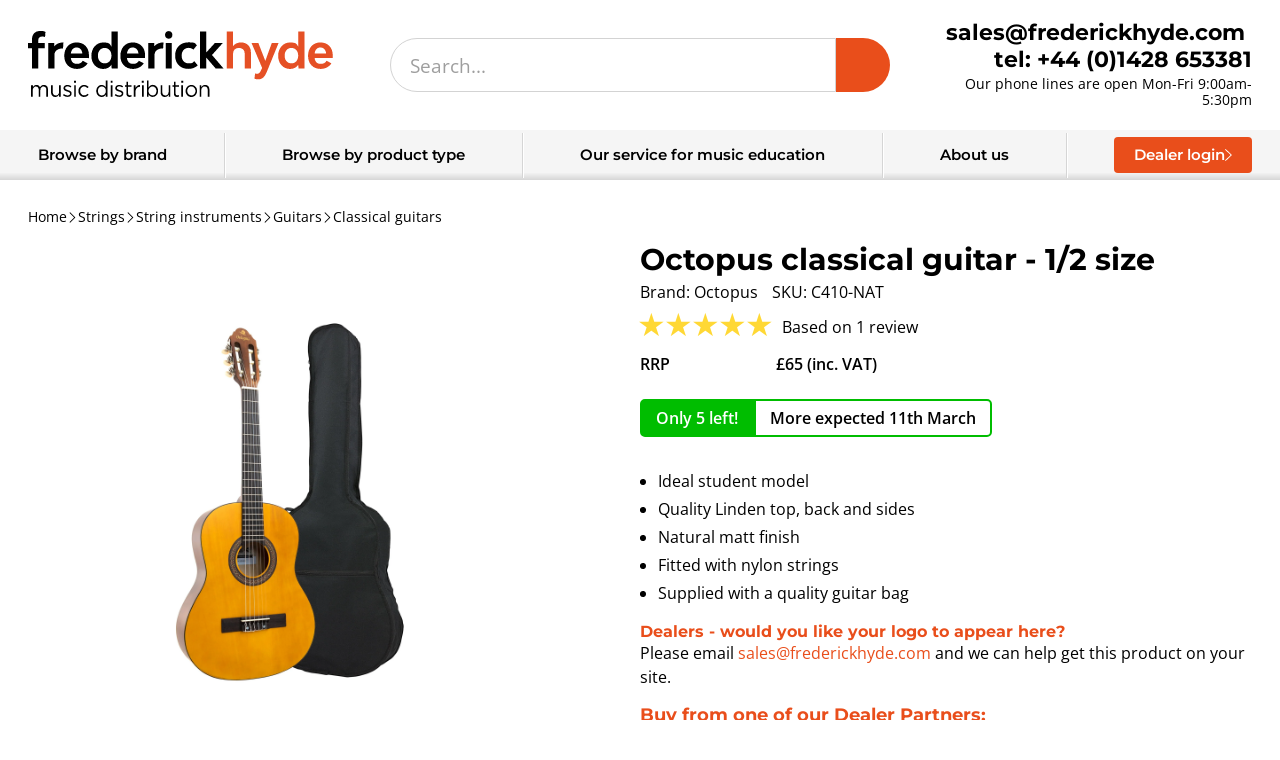

--- FILE ---
content_type: text/html; charset=utf-8
request_url: https://frederickhyde.com/products/c410-nat
body_size: 49115
content:
<!doctype html>
<html lang="en">
  <head>

    

    
<meta property="og:site_name" content="Frederick Hyde Music Distribution">
    <meta property="og:title" content="Octopus classical guitar - 1/2 size">
    <meta property="og:type" content="product">
    <meta property="og:url" content="https://frederickhyde.com/products/c410-nat">
    
      <meta property="og:description" content="Introducing the Octopus classical guitar This half size student classical guitar is the perfect choice for any aspiring guitarist. It combines quality with affordability, and is a popular choice as a starting instrument as well as for use in education. There are also C440-NAT and C430-NAT sizes available. Beautifully c">
    

    
      <meta property="og:image" content="//frederickhyde.com/cdn/shop/files/2_d138d2ab-54ff-421c-b279-0fdff8c67315.jpg?v=1756729176&width=1200">
    

    <meta name="twitter:card" content="summary_large_image">
    <meta name="twitter:title" content="Octopus classical guitar - 1/2 size">
    
      <meta name="twitter:description" content="Introducing the Octopus classical guitar This half size student classical guitar is the perfect choice for any aspiring guitarist. It combines quality with affordability, and is a popular choice as a starting instrument as well as for use in education. There are also C440-NAT and C430-NAT sizes available. Beautifully c">
    


    <meta charset="utf-8">
    <meta http-equiv="X-UA-Compatible" content="IE=edge">
    <meta name="viewport" content="width=device-width,initial-scale=1">
    <meta name="theme-color" content="var(--colour-core)">

    
      <meta name="google-site-verification" content="49B1_QwFadf3vxZ4TvL-wKaR0nueEnjvY11l9F-zWbU" />
    

    <link rel="canonical" href="https://frederickhyde.com/products/c410-nat">
    <link rel="preconnect" href="https://cdn.shopify.com" crossorigin>
    <script src="https://code.jquery.com/jquery-3.7.1.min.js" integrity="sha256-/JqT3SQfawRcv/BIHPThkBvs0OEvtFFmqPF/lYI/Cxo=" crossorigin="anonymous"></script>
    <link href="https://cdn.jsdelivr.net/npm/select2@4.1.0-rc.0/dist/css/select2.min.css" rel="stylesheet" />
    <script src="https://cdn.jsdelivr.net/npm/select2@4.1.0-rc.0/dist/js/select2.min.js"></script>
    <script src="https://cdnjs.cloudflare.com/ajax/libs/jspdf/3.0.1/jspdf.umd.min.js"></script>  
    <script src="//frederickhyde.com/cdn/shop/t/7/assets/jquery-ui.min.js?v=23365873606072740311732186654"></script>  
	  <script src="//frederickhyde.com/cdn/shop/t/7/assets/debounce.js?v=23739872028217591451732186652"></script> 
    <script src="//frederickhyde.com/cdn/shop/t/7/assets/photoswipe.min.js?v=168625427872628135881732186652" async></script>
    <script src="//frederickhyde.com/cdn/shop/t/7/assets/photoswipe-ui-default.min.js?v=14030992620793481781732186653" async></script>
	  <script src="//frederickhyde.com/cdn/shop/t/7/assets/slick.min.js?v=121899441604682368431751472010"></script>
    <script src="//frederickhyde.com/cdn/shop/t/7/assets/frederickhyde.js?v=105114148865764100321768305099"></script><link rel="icon" type="image/png" href="//frederickhyde.com/cdn/shop/files/favicon_fd6a40f9-c774-48d5-91af-1e8819f0c9e6.png?crop=center&height=32&v=1613744737&width=32"><title>
      Octopus classical guitar - 1/2 size
 | Frederick Hyde Music Distribution
</title>
    
      <meta name="description" content="Introducing the Octopus classical guitar This half size student classical guitar is the perfect choice for any aspiring guitarist. It combines quality with affordability, and is a popular choice as a starting instrument as well as for use in education. There are also C440-NAT and C430-NAT sizes available. Beautifully c">
     
    <script>window.performance && window.performance.mark && window.performance.mark('shopify.content_for_header.start');</script><meta id="shopify-digital-wallet" name="shopify-digital-wallet" content="/6810959937/digital_wallets/dialog">
<meta name="shopify-checkout-api-token" content="dbf5b6e02b63fc0683e8f930464839a3">
<link rel="alternate" type="application/json+oembed" href="https://frederickhyde.com/products/c410-nat.oembed">
<script async="async" src="/checkouts/internal/preloads.js?locale=en-GB"></script>
<script id="apple-pay-shop-capabilities" type="application/json">{"shopId":6810959937,"countryCode":"GB","currencyCode":"GBP","merchantCapabilities":["supports3DS"],"merchantId":"gid:\/\/shopify\/Shop\/6810959937","merchantName":"Frederick Hyde Music Distribution","requiredBillingContactFields":["postalAddress","email","phone"],"requiredShippingContactFields":["postalAddress","email","phone"],"shippingType":"shipping","supportedNetworks":["visa","maestro","masterCard"],"total":{"type":"pending","label":"Frederick Hyde Music Distribution","amount":"1.00"},"shopifyPaymentsEnabled":true,"supportsSubscriptions":true}</script>
<script id="shopify-features" type="application/json">{"accessToken":"dbf5b6e02b63fc0683e8f930464839a3","betas":["rich-media-storefront-analytics"],"domain":"frederickhyde.com","predictiveSearch":true,"shopId":6810959937,"locale":"en"}</script>
<script>var Shopify = Shopify || {};
Shopify.shop = "frederickhyde.myshopify.com";
Shopify.locale = "en";
Shopify.currency = {"active":"GBP","rate":"1.0"};
Shopify.country = "GB";
Shopify.theme = {"name":"shopify-theme\/f","id":175759229307,"schema_name":"Frederick Hyde","schema_version":"1.0.0","theme_store_id":null,"role":"main"};
Shopify.theme.handle = "null";
Shopify.theme.style = {"id":null,"handle":null};
Shopify.cdnHost = "frederickhyde.com/cdn";
Shopify.routes = Shopify.routes || {};
Shopify.routes.root = "/";</script>
<script type="module">!function(o){(o.Shopify=o.Shopify||{}).modules=!0}(window);</script>
<script>!function(o){function n(){var o=[];function n(){o.push(Array.prototype.slice.apply(arguments))}return n.q=o,n}var t=o.Shopify=o.Shopify||{};t.loadFeatures=n(),t.autoloadFeatures=n()}(window);</script>
<script id="shop-js-analytics" type="application/json">{"pageType":"product"}</script>
<script defer="defer" async type="module" src="//frederickhyde.com/cdn/shopifycloud/shop-js/modules/v2/client.init-shop-cart-sync_C5BV16lS.en.esm.js"></script>
<script defer="defer" async type="module" src="//frederickhyde.com/cdn/shopifycloud/shop-js/modules/v2/chunk.common_CygWptCX.esm.js"></script>
<script type="module">
  await import("//frederickhyde.com/cdn/shopifycloud/shop-js/modules/v2/client.init-shop-cart-sync_C5BV16lS.en.esm.js");
await import("//frederickhyde.com/cdn/shopifycloud/shop-js/modules/v2/chunk.common_CygWptCX.esm.js");

  window.Shopify.SignInWithShop?.initShopCartSync?.({"fedCMEnabled":true,"windoidEnabled":true});

</script>
<script>(function() {
  var isLoaded = false;
  function asyncLoad() {
    if (isLoaded) return;
    isLoaded = true;
    var urls = ["https:\/\/static.mailerlite.com\/data\/a\/3373\/3373267\/universal_b4o5b7j7x8_load.js?shop=frederickhyde.myshopify.com"];
    for (var i = 0; i < urls.length; i++) {
      var s = document.createElement('script');
      s.type = 'text/javascript';
      s.async = true;
      s.src = urls[i];
      var x = document.getElementsByTagName('script')[0];
      x.parentNode.insertBefore(s, x);
    }
  };
  if(window.attachEvent) {
    window.attachEvent('onload', asyncLoad);
  } else {
    window.addEventListener('load', asyncLoad, false);
  }
})();</script>
<script id="__st">var __st={"a":6810959937,"offset":0,"reqid":"f33f3dd0-9f1d-4048-9052-ff5d64b181f0-1768722951","pageurl":"frederickhyde.com\/products\/c410-nat","u":"4b0f8ec9d020","p":"product","rtyp":"product","rid":3941377835073};</script>
<script>window.ShopifyPaypalV4VisibilityTracking = true;</script>
<script id="captcha-bootstrap">!function(){'use strict';const t='contact',e='account',n='new_comment',o=[[t,t],['blogs',n],['comments',n],[t,'customer']],c=[[e,'customer_login'],[e,'guest_login'],[e,'recover_customer_password'],[e,'create_customer']],r=t=>t.map((([t,e])=>`form[action*='/${t}']:not([data-nocaptcha='true']) input[name='form_type'][value='${e}']`)).join(','),a=t=>()=>t?[...document.querySelectorAll(t)].map((t=>t.form)):[];function s(){const t=[...o],e=r(t);return a(e)}const i='password',u='form_key',d=['recaptcha-v3-token','g-recaptcha-response','h-captcha-response',i],f=()=>{try{return window.sessionStorage}catch{return}},m='__shopify_v',_=t=>t.elements[u];function p(t,e,n=!1){try{const o=window.sessionStorage,c=JSON.parse(o.getItem(e)),{data:r}=function(t){const{data:e,action:n}=t;return t[m]||n?{data:e,action:n}:{data:t,action:n}}(c);for(const[e,n]of Object.entries(r))t.elements[e]&&(t.elements[e].value=n);n&&o.removeItem(e)}catch(o){console.error('form repopulation failed',{error:o})}}const l='form_type',E='cptcha';function T(t){t.dataset[E]=!0}const w=window,h=w.document,L='Shopify',v='ce_forms',y='captcha';let A=!1;((t,e)=>{const n=(g='f06e6c50-85a8-45c8-87d0-21a2b65856fe',I='https://cdn.shopify.com/shopifycloud/storefront-forms-hcaptcha/ce_storefront_forms_captcha_hcaptcha.v1.5.2.iife.js',D={infoText:'Protected by hCaptcha',privacyText:'Privacy',termsText:'Terms'},(t,e,n)=>{const o=w[L][v],c=o.bindForm;if(c)return c(t,g,e,D).then(n);var r;o.q.push([[t,g,e,D],n]),r=I,A||(h.body.append(Object.assign(h.createElement('script'),{id:'captcha-provider',async:!0,src:r})),A=!0)});var g,I,D;w[L]=w[L]||{},w[L][v]=w[L][v]||{},w[L][v].q=[],w[L][y]=w[L][y]||{},w[L][y].protect=function(t,e){n(t,void 0,e),T(t)},Object.freeze(w[L][y]),function(t,e,n,w,h,L){const[v,y,A,g]=function(t,e,n){const i=e?o:[],u=t?c:[],d=[...i,...u],f=r(d),m=r(i),_=r(d.filter((([t,e])=>n.includes(e))));return[a(f),a(m),a(_),s()]}(w,h,L),I=t=>{const e=t.target;return e instanceof HTMLFormElement?e:e&&e.form},D=t=>v().includes(t);t.addEventListener('submit',(t=>{const e=I(t);if(!e)return;const n=D(e)&&!e.dataset.hcaptchaBound&&!e.dataset.recaptchaBound,o=_(e),c=g().includes(e)&&(!o||!o.value);(n||c)&&t.preventDefault(),c&&!n&&(function(t){try{if(!f())return;!function(t){const e=f();if(!e)return;const n=_(t);if(!n)return;const o=n.value;o&&e.removeItem(o)}(t);const e=Array.from(Array(32),(()=>Math.random().toString(36)[2])).join('');!function(t,e){_(t)||t.append(Object.assign(document.createElement('input'),{type:'hidden',name:u})),t.elements[u].value=e}(t,e),function(t,e){const n=f();if(!n)return;const o=[...t.querySelectorAll(`input[type='${i}']`)].map((({name:t})=>t)),c=[...d,...o],r={};for(const[a,s]of new FormData(t).entries())c.includes(a)||(r[a]=s);n.setItem(e,JSON.stringify({[m]:1,action:t.action,data:r}))}(t,e)}catch(e){console.error('failed to persist form',e)}}(e),e.submit())}));const S=(t,e)=>{t&&!t.dataset[E]&&(n(t,e.some((e=>e===t))),T(t))};for(const o of['focusin','change'])t.addEventListener(o,(t=>{const e=I(t);D(e)&&S(e,y())}));const B=e.get('form_key'),M=e.get(l),P=B&&M;t.addEventListener('DOMContentLoaded',(()=>{const t=y();if(P)for(const e of t)e.elements[l].value===M&&p(e,B);[...new Set([...A(),...v().filter((t=>'true'===t.dataset.shopifyCaptcha))])].forEach((e=>S(e,t)))}))}(h,new URLSearchParams(w.location.search),n,t,e,['guest_login'])})(!0,!0)}();</script>
<script integrity="sha256-4kQ18oKyAcykRKYeNunJcIwy7WH5gtpwJnB7kiuLZ1E=" data-source-attribution="shopify.loadfeatures" defer="defer" src="//frederickhyde.com/cdn/shopifycloud/storefront/assets/storefront/load_feature-a0a9edcb.js" crossorigin="anonymous"></script>
<script data-source-attribution="shopify.dynamic_checkout.dynamic.init">var Shopify=Shopify||{};Shopify.PaymentButton=Shopify.PaymentButton||{isStorefrontPortableWallets:!0,init:function(){window.Shopify.PaymentButton.init=function(){};var t=document.createElement("script");t.src="https://frederickhyde.com/cdn/shopifycloud/portable-wallets/latest/portable-wallets.en.js",t.type="module",document.head.appendChild(t)}};
</script>
<script data-source-attribution="shopify.dynamic_checkout.buyer_consent">
  function portableWalletsHideBuyerConsent(e){var t=document.getElementById("shopify-buyer-consent"),n=document.getElementById("shopify-subscription-policy-button");t&&n&&(t.classList.add("hidden"),t.setAttribute("aria-hidden","true"),n.removeEventListener("click",e))}function portableWalletsShowBuyerConsent(e){var t=document.getElementById("shopify-buyer-consent"),n=document.getElementById("shopify-subscription-policy-button");t&&n&&(t.classList.remove("hidden"),t.removeAttribute("aria-hidden"),n.addEventListener("click",e))}window.Shopify?.PaymentButton&&(window.Shopify.PaymentButton.hideBuyerConsent=portableWalletsHideBuyerConsent,window.Shopify.PaymentButton.showBuyerConsent=portableWalletsShowBuyerConsent);
</script>
<script data-source-attribution="shopify.dynamic_checkout.cart.bootstrap">document.addEventListener("DOMContentLoaded",(function(){function t(){return document.querySelector("shopify-accelerated-checkout-cart, shopify-accelerated-checkout")}if(t())Shopify.PaymentButton.init();else{new MutationObserver((function(e,n){t()&&(Shopify.PaymentButton.init(),n.disconnect())})).observe(document.body,{childList:!0,subtree:!0})}}));
</script>
<link id="shopify-accelerated-checkout-styles" rel="stylesheet" media="screen" href="https://frederickhyde.com/cdn/shopifycloud/portable-wallets/latest/accelerated-checkout-backwards-compat.css" crossorigin="anonymous">
<style id="shopify-accelerated-checkout-cart">
        #shopify-buyer-consent {
  margin-top: 1em;
  display: inline-block;
  width: 100%;
}

#shopify-buyer-consent.hidden {
  display: none;
}

#shopify-subscription-policy-button {
  background: none;
  border: none;
  padding: 0;
  text-decoration: underline;
  font-size: inherit;
  cursor: pointer;
}

#shopify-subscription-policy-button::before {
  box-shadow: none;
}

      </style>
<link rel="stylesheet" media="screen" href="//frederickhyde.com/cdn/shop/t/7/compiled_assets/styles.css?225761">
<script>window.performance && window.performance.mark && window.performance.mark('shopify.content_for_header.end');</script>
    <link href="//frederickhyde.com/cdn/shop/t/7/assets/slick.css?v=105373906208004691371747217719" rel="stylesheet" type="text/css" media="all" />
    <link href="//frederickhyde.com/cdn/shop/t/7/assets/photoswipe.css?v=60489303438664877081750336079" rel="stylesheet" type="text/css" media="all" />
    <link href="//frederickhyde.com/cdn/shop/t/7/assets/frederickhyde.css?v=44914580632067988361768305099" rel="stylesheet" type="text/css" media="all" />
	  <link href="//frederickhyde.com/cdn/shop/t/7/assets/colours.css?v=53034368578894710641764255422" rel="stylesheet" type="text/css" media="all" />
    <link href="//frederickhyde.com/cdn/shop/t/7/assets/jquery-ui.min.css?v=63424055163571440931732186652" rel="stylesheet" type="text/css" media="all" />
    <link href="//frederickhyde.com/cdn/shop/t/7/assets/jquery-ui.structure.min.css?v=58538246558166386461732186655" rel="stylesheet" type="text/css" media="all" />
  <link href="https://monorail-edge.shopifysvc.com" rel="dns-prefetch">
<script>(function(){if ("sendBeacon" in navigator && "performance" in window) {try {var session_token_from_headers = performance.getEntriesByType('navigation')[0].serverTiming.find(x => x.name == '_s').description;} catch {var session_token_from_headers = undefined;}var session_cookie_matches = document.cookie.match(/_shopify_s=([^;]*)/);var session_token_from_cookie = session_cookie_matches && session_cookie_matches.length === 2 ? session_cookie_matches[1] : "";var session_token = session_token_from_headers || session_token_from_cookie || "";function handle_abandonment_event(e) {var entries = performance.getEntries().filter(function(entry) {return /monorail-edge.shopifysvc.com/.test(entry.name);});if (!window.abandonment_tracked && entries.length === 0) {window.abandonment_tracked = true;var currentMs = Date.now();var navigation_start = performance.timing.navigationStart;var payload = {shop_id: 6810959937,url: window.location.href,navigation_start,duration: currentMs - navigation_start,session_token,page_type: "product"};window.navigator.sendBeacon("https://monorail-edge.shopifysvc.com/v1/produce", JSON.stringify({schema_id: "online_store_buyer_site_abandonment/1.1",payload: payload,metadata: {event_created_at_ms: currentMs,event_sent_at_ms: currentMs}}));}}window.addEventListener('pagehide', handle_abandonment_event);}}());</script>
<script id="web-pixels-manager-setup">(function e(e,d,r,n,o){if(void 0===o&&(o={}),!Boolean(null===(a=null===(i=window.Shopify)||void 0===i?void 0:i.analytics)||void 0===a?void 0:a.replayQueue)){var i,a;window.Shopify=window.Shopify||{};var t=window.Shopify;t.analytics=t.analytics||{};var s=t.analytics;s.replayQueue=[],s.publish=function(e,d,r){return s.replayQueue.push([e,d,r]),!0};try{self.performance.mark("wpm:start")}catch(e){}var l=function(){var e={modern:/Edge?\/(1{2}[4-9]|1[2-9]\d|[2-9]\d{2}|\d{4,})\.\d+(\.\d+|)|Firefox\/(1{2}[4-9]|1[2-9]\d|[2-9]\d{2}|\d{4,})\.\d+(\.\d+|)|Chrom(ium|e)\/(9{2}|\d{3,})\.\d+(\.\d+|)|(Maci|X1{2}).+ Version\/(15\.\d+|(1[6-9]|[2-9]\d|\d{3,})\.\d+)([,.]\d+|)( \(\w+\)|)( Mobile\/\w+|) Safari\/|Chrome.+OPR\/(9{2}|\d{3,})\.\d+\.\d+|(CPU[ +]OS|iPhone[ +]OS|CPU[ +]iPhone|CPU IPhone OS|CPU iPad OS)[ +]+(15[._]\d+|(1[6-9]|[2-9]\d|\d{3,})[._]\d+)([._]\d+|)|Android:?[ /-](13[3-9]|1[4-9]\d|[2-9]\d{2}|\d{4,})(\.\d+|)(\.\d+|)|Android.+Firefox\/(13[5-9]|1[4-9]\d|[2-9]\d{2}|\d{4,})\.\d+(\.\d+|)|Android.+Chrom(ium|e)\/(13[3-9]|1[4-9]\d|[2-9]\d{2}|\d{4,})\.\d+(\.\d+|)|SamsungBrowser\/([2-9]\d|\d{3,})\.\d+/,legacy:/Edge?\/(1[6-9]|[2-9]\d|\d{3,})\.\d+(\.\d+|)|Firefox\/(5[4-9]|[6-9]\d|\d{3,})\.\d+(\.\d+|)|Chrom(ium|e)\/(5[1-9]|[6-9]\d|\d{3,})\.\d+(\.\d+|)([\d.]+$|.*Safari\/(?![\d.]+ Edge\/[\d.]+$))|(Maci|X1{2}).+ Version\/(10\.\d+|(1[1-9]|[2-9]\d|\d{3,})\.\d+)([,.]\d+|)( \(\w+\)|)( Mobile\/\w+|) Safari\/|Chrome.+OPR\/(3[89]|[4-9]\d|\d{3,})\.\d+\.\d+|(CPU[ +]OS|iPhone[ +]OS|CPU[ +]iPhone|CPU IPhone OS|CPU iPad OS)[ +]+(10[._]\d+|(1[1-9]|[2-9]\d|\d{3,})[._]\d+)([._]\d+|)|Android:?[ /-](13[3-9]|1[4-9]\d|[2-9]\d{2}|\d{4,})(\.\d+|)(\.\d+|)|Mobile Safari.+OPR\/([89]\d|\d{3,})\.\d+\.\d+|Android.+Firefox\/(13[5-9]|1[4-9]\d|[2-9]\d{2}|\d{4,})\.\d+(\.\d+|)|Android.+Chrom(ium|e)\/(13[3-9]|1[4-9]\d|[2-9]\d{2}|\d{4,})\.\d+(\.\d+|)|Android.+(UC? ?Browser|UCWEB|U3)[ /]?(15\.([5-9]|\d{2,})|(1[6-9]|[2-9]\d|\d{3,})\.\d+)\.\d+|SamsungBrowser\/(5\.\d+|([6-9]|\d{2,})\.\d+)|Android.+MQ{2}Browser\/(14(\.(9|\d{2,})|)|(1[5-9]|[2-9]\d|\d{3,})(\.\d+|))(\.\d+|)|K[Aa][Ii]OS\/(3\.\d+|([4-9]|\d{2,})\.\d+)(\.\d+|)/},d=e.modern,r=e.legacy,n=navigator.userAgent;return n.match(d)?"modern":n.match(r)?"legacy":"unknown"}(),u="modern"===l?"modern":"legacy",c=(null!=n?n:{modern:"",legacy:""})[u],f=function(e){return[e.baseUrl,"/wpm","/b",e.hashVersion,"modern"===e.buildTarget?"m":"l",".js"].join("")}({baseUrl:d,hashVersion:r,buildTarget:u}),m=function(e){var d=e.version,r=e.bundleTarget,n=e.surface,o=e.pageUrl,i=e.monorailEndpoint;return{emit:function(e){var a=e.status,t=e.errorMsg,s=(new Date).getTime(),l=JSON.stringify({metadata:{event_sent_at_ms:s},events:[{schema_id:"web_pixels_manager_load/3.1",payload:{version:d,bundle_target:r,page_url:o,status:a,surface:n,error_msg:t},metadata:{event_created_at_ms:s}}]});if(!i)return console&&console.warn&&console.warn("[Web Pixels Manager] No Monorail endpoint provided, skipping logging."),!1;try{return self.navigator.sendBeacon.bind(self.navigator)(i,l)}catch(e){}var u=new XMLHttpRequest;try{return u.open("POST",i,!0),u.setRequestHeader("Content-Type","text/plain"),u.send(l),!0}catch(e){return console&&console.warn&&console.warn("[Web Pixels Manager] Got an unhandled error while logging to Monorail."),!1}}}}({version:r,bundleTarget:l,surface:e.surface,pageUrl:self.location.href,monorailEndpoint:e.monorailEndpoint});try{o.browserTarget=l,function(e){var d=e.src,r=e.async,n=void 0===r||r,o=e.onload,i=e.onerror,a=e.sri,t=e.scriptDataAttributes,s=void 0===t?{}:t,l=document.createElement("script"),u=document.querySelector("head"),c=document.querySelector("body");if(l.async=n,l.src=d,a&&(l.integrity=a,l.crossOrigin="anonymous"),s)for(var f in s)if(Object.prototype.hasOwnProperty.call(s,f))try{l.dataset[f]=s[f]}catch(e){}if(o&&l.addEventListener("load",o),i&&l.addEventListener("error",i),u)u.appendChild(l);else{if(!c)throw new Error("Did not find a head or body element to append the script");c.appendChild(l)}}({src:f,async:!0,onload:function(){if(!function(){var e,d;return Boolean(null===(d=null===(e=window.Shopify)||void 0===e?void 0:e.analytics)||void 0===d?void 0:d.initialized)}()){var d=window.webPixelsManager.init(e)||void 0;if(d){var r=window.Shopify.analytics;r.replayQueue.forEach((function(e){var r=e[0],n=e[1],o=e[2];d.publishCustomEvent(r,n,o)})),r.replayQueue=[],r.publish=d.publishCustomEvent,r.visitor=d.visitor,r.initialized=!0}}},onerror:function(){return m.emit({status:"failed",errorMsg:"".concat(f," has failed to load")})},sri:function(e){var d=/^sha384-[A-Za-z0-9+/=]+$/;return"string"==typeof e&&d.test(e)}(c)?c:"",scriptDataAttributes:o}),m.emit({status:"loading"})}catch(e){m.emit({status:"failed",errorMsg:(null==e?void 0:e.message)||"Unknown error"})}}})({shopId: 6810959937,storefrontBaseUrl: "https://frederickhyde.com",extensionsBaseUrl: "https://extensions.shopifycdn.com/cdn/shopifycloud/web-pixels-manager",monorailEndpoint: "https://monorail-edge.shopifysvc.com/unstable/produce_batch",surface: "storefront-renderer",enabledBetaFlags: ["2dca8a86"],webPixelsConfigList: [{"id":"177045589","configuration":"{\"config\":\"{\\\"pixel_id\\\":\\\"G-PLRXGPG0N5\\\",\\\"gtag_events\\\":[{\\\"type\\\":\\\"purchase\\\",\\\"action_label\\\":\\\"G-PLRXGPG0N5\\\"},{\\\"type\\\":\\\"page_view\\\",\\\"action_label\\\":\\\"G-PLRXGPG0N5\\\"},{\\\"type\\\":\\\"view_item\\\",\\\"action_label\\\":\\\"G-PLRXGPG0N5\\\"},{\\\"type\\\":\\\"search\\\",\\\"action_label\\\":\\\"G-PLRXGPG0N5\\\"},{\\\"type\\\":\\\"add_to_cart\\\",\\\"action_label\\\":\\\"G-PLRXGPG0N5\\\"},{\\\"type\\\":\\\"begin_checkout\\\",\\\"action_label\\\":\\\"G-PLRXGPG0N5\\\"},{\\\"type\\\":\\\"add_payment_info\\\",\\\"action_label\\\":\\\"G-PLRXGPG0N5\\\"}],\\\"enable_monitoring_mode\\\":false}\"}","eventPayloadVersion":"v1","runtimeContext":"OPEN","scriptVersion":"b2a88bafab3e21179ed38636efcd8a93","type":"APP","apiClientId":1780363,"privacyPurposes":[],"dataSharingAdjustments":{"protectedCustomerApprovalScopes":["read_customer_address","read_customer_email","read_customer_name","read_customer_personal_data","read_customer_phone"]}},{"id":"shopify-app-pixel","configuration":"{}","eventPayloadVersion":"v1","runtimeContext":"STRICT","scriptVersion":"0450","apiClientId":"shopify-pixel","type":"APP","privacyPurposes":["ANALYTICS","MARKETING"]},{"id":"shopify-custom-pixel","eventPayloadVersion":"v1","runtimeContext":"LAX","scriptVersion":"0450","apiClientId":"shopify-pixel","type":"CUSTOM","privacyPurposes":["ANALYTICS","MARKETING"]}],isMerchantRequest: false,initData: {"shop":{"name":"Frederick Hyde Music Distribution","paymentSettings":{"currencyCode":"GBP"},"myshopifyDomain":"frederickhyde.myshopify.com","countryCode":"GB","storefrontUrl":"https:\/\/frederickhyde.com"},"customer":null,"cart":null,"checkout":null,"productVariants":[{"price":{"amount":54.17,"currencyCode":"GBP"},"product":{"title":"Octopus classical guitar - 1\/2 size","vendor":"Octopus","id":"3941377835073","untranslatedTitle":"Octopus classical guitar - 1\/2 size","url":"\/products\/c410-nat","type":"strings\u003einstruments\u003eguitars\u003eclassical"},"id":"55041554317691","image":{"src":"\/\/frederickhyde.com\/cdn\/shop\/files\/2_d138d2ab-54ff-421c-b279-0fdff8c67315.jpg?v=1756729176"},"sku":"C410-NAT","title":"A1","untranslatedTitle":"A1"}],"purchasingCompany":null},},"https://frederickhyde.com/cdn","fcfee988w5aeb613cpc8e4bc33m6693e112",{"modern":"","legacy":""},{"shopId":"6810959937","storefrontBaseUrl":"https:\/\/frederickhyde.com","extensionBaseUrl":"https:\/\/extensions.shopifycdn.com\/cdn\/shopifycloud\/web-pixels-manager","surface":"storefront-renderer","enabledBetaFlags":"[\"2dca8a86\"]","isMerchantRequest":"false","hashVersion":"fcfee988w5aeb613cpc8e4bc33m6693e112","publish":"custom","events":"[[\"page_viewed\",{}],[\"product_viewed\",{\"productVariant\":{\"price\":{\"amount\":54.17,\"currencyCode\":\"GBP\"},\"product\":{\"title\":\"Octopus classical guitar - 1\/2 size\",\"vendor\":\"Octopus\",\"id\":\"3941377835073\",\"untranslatedTitle\":\"Octopus classical guitar - 1\/2 size\",\"url\":\"\/products\/c410-nat\",\"type\":\"strings\u003einstruments\u003eguitars\u003eclassical\"},\"id\":\"55041554317691\",\"image\":{\"src\":\"\/\/frederickhyde.com\/cdn\/shop\/files\/2_d138d2ab-54ff-421c-b279-0fdff8c67315.jpg?v=1756729176\"},\"sku\":\"C410-NAT\",\"title\":\"A1\",\"untranslatedTitle\":\"A1\"}}]]"});</script><script>
  window.ShopifyAnalytics = window.ShopifyAnalytics || {};
  window.ShopifyAnalytics.meta = window.ShopifyAnalytics.meta || {};
  window.ShopifyAnalytics.meta.currency = 'GBP';
  var meta = {"product":{"id":3941377835073,"gid":"gid:\/\/shopify\/Product\/3941377835073","vendor":"Octopus","type":"strings\u003einstruments\u003eguitars\u003eclassical","handle":"c410-nat","variants":[{"id":55041554317691,"price":5417,"name":"Octopus classical guitar - 1\/2 size - A1","public_title":"A1","sku":"C410-NAT"}],"remote":false},"page":{"pageType":"product","resourceType":"product","resourceId":3941377835073,"requestId":"f33f3dd0-9f1d-4048-9052-ff5d64b181f0-1768722951"}};
  for (var attr in meta) {
    window.ShopifyAnalytics.meta[attr] = meta[attr];
  }
</script>
<script class="analytics">
  (function () {
    var customDocumentWrite = function(content) {
      var jquery = null;

      if (window.jQuery) {
        jquery = window.jQuery;
      } else if (window.Checkout && window.Checkout.$) {
        jquery = window.Checkout.$;
      }

      if (jquery) {
        jquery('body').append(content);
      }
    };

    var hasLoggedConversion = function(token) {
      if (token) {
        return document.cookie.indexOf('loggedConversion=' + token) !== -1;
      }
      return false;
    }

    var setCookieIfConversion = function(token) {
      if (token) {
        var twoMonthsFromNow = new Date(Date.now());
        twoMonthsFromNow.setMonth(twoMonthsFromNow.getMonth() + 2);

        document.cookie = 'loggedConversion=' + token + '; expires=' + twoMonthsFromNow;
      }
    }

    var trekkie = window.ShopifyAnalytics.lib = window.trekkie = window.trekkie || [];
    if (trekkie.integrations) {
      return;
    }
    trekkie.methods = [
      'identify',
      'page',
      'ready',
      'track',
      'trackForm',
      'trackLink'
    ];
    trekkie.factory = function(method) {
      return function() {
        var args = Array.prototype.slice.call(arguments);
        args.unshift(method);
        trekkie.push(args);
        return trekkie;
      };
    };
    for (var i = 0; i < trekkie.methods.length; i++) {
      var key = trekkie.methods[i];
      trekkie[key] = trekkie.factory(key);
    }
    trekkie.load = function(config) {
      trekkie.config = config || {};
      trekkie.config.initialDocumentCookie = document.cookie;
      var first = document.getElementsByTagName('script')[0];
      var script = document.createElement('script');
      script.type = 'text/javascript';
      script.onerror = function(e) {
        var scriptFallback = document.createElement('script');
        scriptFallback.type = 'text/javascript';
        scriptFallback.onerror = function(error) {
                var Monorail = {
      produce: function produce(monorailDomain, schemaId, payload) {
        var currentMs = new Date().getTime();
        var event = {
          schema_id: schemaId,
          payload: payload,
          metadata: {
            event_created_at_ms: currentMs,
            event_sent_at_ms: currentMs
          }
        };
        return Monorail.sendRequest("https://" + monorailDomain + "/v1/produce", JSON.stringify(event));
      },
      sendRequest: function sendRequest(endpointUrl, payload) {
        // Try the sendBeacon API
        if (window && window.navigator && typeof window.navigator.sendBeacon === 'function' && typeof window.Blob === 'function' && !Monorail.isIos12()) {
          var blobData = new window.Blob([payload], {
            type: 'text/plain'
          });

          if (window.navigator.sendBeacon(endpointUrl, blobData)) {
            return true;
          } // sendBeacon was not successful

        } // XHR beacon

        var xhr = new XMLHttpRequest();

        try {
          xhr.open('POST', endpointUrl);
          xhr.setRequestHeader('Content-Type', 'text/plain');
          xhr.send(payload);
        } catch (e) {
          console.log(e);
        }

        return false;
      },
      isIos12: function isIos12() {
        return window.navigator.userAgent.lastIndexOf('iPhone; CPU iPhone OS 12_') !== -1 || window.navigator.userAgent.lastIndexOf('iPad; CPU OS 12_') !== -1;
      }
    };
    Monorail.produce('monorail-edge.shopifysvc.com',
      'trekkie_storefront_load_errors/1.1',
      {shop_id: 6810959937,
      theme_id: 175759229307,
      app_name: "storefront",
      context_url: window.location.href,
      source_url: "//frederickhyde.com/cdn/s/trekkie.storefront.cd680fe47e6c39ca5d5df5f0a32d569bc48c0f27.min.js"});

        };
        scriptFallback.async = true;
        scriptFallback.src = '//frederickhyde.com/cdn/s/trekkie.storefront.cd680fe47e6c39ca5d5df5f0a32d569bc48c0f27.min.js';
        first.parentNode.insertBefore(scriptFallback, first);
      };
      script.async = true;
      script.src = '//frederickhyde.com/cdn/s/trekkie.storefront.cd680fe47e6c39ca5d5df5f0a32d569bc48c0f27.min.js';
      first.parentNode.insertBefore(script, first);
    };
    trekkie.load(
      {"Trekkie":{"appName":"storefront","development":false,"defaultAttributes":{"shopId":6810959937,"isMerchantRequest":null,"themeId":175759229307,"themeCityHash":"10893317872643420077","contentLanguage":"en","currency":"GBP","eventMetadataId":"5f21efcc-28b0-4fb6-a305-0462461ea18b"},"isServerSideCookieWritingEnabled":true,"monorailRegion":"shop_domain","enabledBetaFlags":["65f19447"]},"Session Attribution":{},"S2S":{"facebookCapiEnabled":false,"source":"trekkie-storefront-renderer","apiClientId":580111}}
    );

    var loaded = false;
    trekkie.ready(function() {
      if (loaded) return;
      loaded = true;

      window.ShopifyAnalytics.lib = window.trekkie;

      var originalDocumentWrite = document.write;
      document.write = customDocumentWrite;
      try { window.ShopifyAnalytics.merchantGoogleAnalytics.call(this); } catch(error) {};
      document.write = originalDocumentWrite;

      window.ShopifyAnalytics.lib.page(null,{"pageType":"product","resourceType":"product","resourceId":3941377835073,"requestId":"f33f3dd0-9f1d-4048-9052-ff5d64b181f0-1768722951","shopifyEmitted":true});

      var match = window.location.pathname.match(/checkouts\/(.+)\/(thank_you|post_purchase)/)
      var token = match? match[1]: undefined;
      if (!hasLoggedConversion(token)) {
        setCookieIfConversion(token);
        window.ShopifyAnalytics.lib.track("Viewed Product",{"currency":"GBP","variantId":55041554317691,"productId":3941377835073,"productGid":"gid:\/\/shopify\/Product\/3941377835073","name":"Octopus classical guitar - 1\/2 size - A1","price":"54.17","sku":"C410-NAT","brand":"Octopus","variant":"A1","category":"strings\u003einstruments\u003eguitars\u003eclassical","nonInteraction":true,"remote":false},undefined,undefined,{"shopifyEmitted":true});
      window.ShopifyAnalytics.lib.track("monorail:\/\/trekkie_storefront_viewed_product\/1.1",{"currency":"GBP","variantId":55041554317691,"productId":3941377835073,"productGid":"gid:\/\/shopify\/Product\/3941377835073","name":"Octopus classical guitar - 1\/2 size - A1","price":"54.17","sku":"C410-NAT","brand":"Octopus","variant":"A1","category":"strings\u003einstruments\u003eguitars\u003eclassical","nonInteraction":true,"remote":false,"referer":"https:\/\/frederickhyde.com\/products\/c410-nat"});
      }
    });


        var eventsListenerScript = document.createElement('script');
        eventsListenerScript.async = true;
        eventsListenerScript.src = "//frederickhyde.com/cdn/shopifycloud/storefront/assets/shop_events_listener-3da45d37.js";
        document.getElementsByTagName('head')[0].appendChild(eventsListenerScript);

})();</script>
  <script>
  if (!window.ga || (window.ga && typeof window.ga !== 'function')) {
    window.ga = function ga() {
      (window.ga.q = window.ga.q || []).push(arguments);
      if (window.Shopify && window.Shopify.analytics && typeof window.Shopify.analytics.publish === 'function') {
        window.Shopify.analytics.publish("ga_stub_called", {}, {sendTo: "google_osp_migration"});
      }
      console.error("Shopify's Google Analytics stub called with:", Array.from(arguments), "\nSee https://help.shopify.com/manual/promoting-marketing/pixels/pixel-migration#google for more information.");
    };
    if (window.Shopify && window.Shopify.analytics && typeof window.Shopify.analytics.publish === 'function') {
      window.Shopify.analytics.publish("ga_stub_initialized", {}, {sendTo: "google_osp_migration"});
    }
  }
</script>
<script
  defer
  src="https://frederickhyde.com/cdn/shopifycloud/perf-kit/shopify-perf-kit-3.0.4.min.js"
  data-application="storefront-renderer"
  data-shop-id="6810959937"
  data-render-region="gcp-us-east1"
  data-page-type="product"
  data-theme-instance-id="175759229307"
  data-theme-name="Frederick Hyde"
  data-theme-version="1.0.0"
  data-monorail-region="shop_domain"
  data-resource-timing-sampling-rate="10"
  data-shs="true"
  data-shs-beacon="true"
  data-shs-export-with-fetch="true"
  data-shs-logs-sample-rate="1"
  data-shs-beacon-endpoint="https://frederickhyde.com/api/collect"
></script>
</head>

    <body>
      <div class="all-content-wrapper">
        <div id="tint"></div>
        <section id="shopify-section-announcement-bar" class="shopify-section">




  <div class="section-full-width ann-bar" style="
      background-color: #ffffff;
      margin: 
  0px auto 0px
;
      padding: 
  0px var(--gutter) 0px var(--gutter)
; 
  "></div>




<style data-shopify>
  
  #shopify-section-announcement-bar {
    text-align: center;
  }
  #shopify-section-announcement-bar p {
    font-weight: 400;
    font-size: 1.8em;
    color: #000000;
    margin-bottom:0!important;
    line-height:130%;
  }
  
  #shopify-section-announcement-bar a {
    color: #3690BD;
    text-decoration: none;
  }

  #shopify-section-announcement-bar a:hover {
    color: #F8AC00;
  }

  #shopify-section-announcement-bar {
    text-align: center;
    font-weight: 400;
    font-size: 1.8;
  }
  #shopify-section-announcement-bar a {
    color: #3690BD;
    text-decoration: none;
  }

  #shopify-section-announcement-bar a:hover {
    color: #F8AC00;
  }
  
  
   @media screen and (max-width:780px) {
    .scrolling-announcement {
      position: relative;
      overflow: hidden;
      white-space: nowrap;
      width: 100%;
      height: auto;
    }
    .scrolling-text {
      display: inline-block;
      white-space: nowrap;
      animation: scroll-left 15s linear infinite;
      animation-delay: -2.5s
    }
     #shopify-section-announcement-bar .section-full-width {
       padding: 0!important;

     }
  }
  @keyframes scroll-left {
    0% {
      transform: translateX(100%);
    }
    100% {
      transform: translateX(-100%);
    }
  }

 
  
</style></section>
        <section id="shopify-section-header" class="shopify-section header"><header>


<div class="header-content mobile fh">
  
    <div class="burger">
        <div>
            <div class="bar"></div>
            <div class="bar"></div>
            <div class="bar"></div>
        </div>
    </div>

    <div class="mob-icon search">
        <span class="dummy-link">
             
		<svg version="1.1" x="0px" y="0px" viewBox="0 0 25 25.3" preserveAspectRatio="xMidYMid meet" style="enable-background:new 0 0 25 25.3;" xml:space="preserve"> <title>Search</title> 
			<path d="M14.6,0.3c-5.5,0-10,4.5-10,10c0,2.5,0.9,4.7,2.4,6.5l-6.5,6.5l0,0c-0.2,0.2,0,0.7,0.4,1.1s0.9,0.6,1.1,0.4l0,0 l6.6-6.6c1.7,1.3,3.7,2,6,2c5.5,0,10-4.5,10-10S20.1,0.3,14.6,0.3z M14.6,18.2c-4.4,0-7.9-3.5-7.9-7.9s3.5-7.9,7.9-7.9 s7.9,3.5,7.9,7.9S19,18.2,14.6,18.2z"/> 
		</svg>
	 
	
            <span class="rollo">Search</span>
        </span>
    </div>
  
    <div class="logo">
      <a href="https://frederickhyde.com"><svg id="Layer_1" xmlns="http://www.w3.org/2000/svg" version="1.1" viewBox="0 0 680.9 146.6">
  <defs>
    <style>
      .st0-fhlogo {
        fill: #e94e1b;
      }
    </style>
  </defs>
  <g>
    <path d="M143,120.8h3.7v4.3c.4-.6.9-1.2,1.4-1.8.5-.6,1.1-1.1,1.7-1.6.6-.4,1.4-.8,2.2-1.1.8-.3,1.7-.4,2.8-.4,2,0,3.7.5,5,1.5,1.3,1,2.3,2.2,3,3.7.4-.7,1-1.4,1.5-2,.6-.6,1.2-1.2,1.9-1.6.7-.5,1.5-.8,2.4-1.1.9-.3,1.9-.4,2.9-.4,2.9,0,5.1.9,6.8,2.8,1.6,1.8,2.4,4.4,2.4,7.6v15.9h-3.7v-15c0-2.5-.6-4.4-1.7-5.7-1.1-1.3-2.7-2-4.7-2s-1.8.2-2.6.5c-.8.3-1.6.9-2.2,1.5-.6.7-1.1,1.5-1.5,2.5-.4,1-.6,2.1-.6,3.4v14.8h-3.6v-15.1c0-2.4-.6-4.3-1.7-5.6-1.1-1.3-2.7-2-4.7-2s-1.9.2-2.7.6c-.8.4-1.6,1-2.2,1.7s-1.1,1.6-1.5,2.6c-.4,1-.5,2.1-.5,3.3v14.7h-3.7v-25.7Z"/>
    <path d="M196.7,147.1c-1.5,0-2.8-.3-4-.7s-2.2-1.2-3-2.1c-.8-.9-1.4-2-1.9-3.3-.4-1.3-.6-2.7-.6-4.2v-16h3.7v15c0,2.4.6,4.3,1.8,5.7,1.2,1.4,2.9,2.1,5.1,2.1s2-.2,2.9-.6c.9-.4,1.7-.9,2.3-1.6s1.2-1.6,1.6-2.6c.4-1,.6-2.1.6-3.3v-14.7h3.6v25.7h-3.6v-4.5c-.8,1.4-1.9,2.6-3.3,3.6s-3.1,1.5-5.2,1.5Z"/>
    <path d="M224.1,147.1c-1.8,0-3.6-.3-5.4-1-1.8-.7-3.4-1.6-4.8-2.8l1.9-2.7c1.3,1.1,2.7,1.9,4.2,2.4,1.5.6,2.9.8,4.4.8s2.7-.4,3.7-1.1c1-.7,1.4-1.7,1.4-3h0c0-.7-.2-1.3-.5-1.7-.3-.5-.8-.9-1.4-1.2-.6-.3-1.2-.7-2-.9-.8-.3-1.5-.5-2.3-.7-1-.3-1.9-.6-2.9-1-1-.3-1.9-.8-2.6-1.3-.8-.5-1.4-1.2-1.9-2-.5-.8-.7-1.8-.7-3h0c0-1.2.2-2.2.6-3.1.4-.9,1-1.7,1.7-2.3.8-.6,1.6-1.1,2.7-1.5,1-.3,2.2-.5,3.4-.5s3.1.3,4.6.8,3,1.2,4.3,2.1l-1.7,2.9c-1.1-.8-2.4-1.4-3.6-1.8s-2.5-.7-3.7-.7-2.6.4-3.5,1.1c-.9.7-1.3,1.6-1.3,2.7h0c0,.7.2,1.2.5,1.7.4.4.8.8,1.4,1.2s1.3.6,2,.9c.8.3,1.6.5,2.4.8,1,.3,1.9.6,2.8,1s1.8.8,2.6,1.4c.8.6,1.4,1.2,1.8,2,.5.8.7,1.8.7,2.9h0c0,1.3-.2,2.4-.7,3.4-.5.9-1.1,1.8-1.9,2.4s-1.7,1.2-2.8,1.5-2.2.5-3.5.5Z"/>
    <path d="M238.5,111h4.2v4.2h-4.2v-4.2ZM238.7,120.8h3.7v25.7h-3.7v-25.7Z"/>
    <path d="M260.9,147.2c-1.8,0-3.5-.4-5.1-1.1-1.5-.7-2.9-1.7-4-2.9-1.1-1.2-2-2.6-2.7-4.3-.6-1.6-1-3.3-1-5.1h0c0-1.9.3-3.7,1-5.3.6-1.6,1.5-3.1,2.7-4.3,1.1-1.2,2.5-2.2,4-2.9s3.2-1.1,5.1-1.1,2.2.1,3.2.3c1,.2,1.8.6,2.6,1,.8.4,1.5.9,2.2,1.5s1.3,1.2,1.9,1.8l-2.4,2.7c-1-1.1-2.1-2-3.2-2.7-1.2-.8-2.6-1.1-4.3-1.1s-2.4.3-3.5.8c-1.1.5-2,1.2-2.8,2.1-.8.9-1.4,2-1.9,3.2-.4,1.2-.7,2.5-.7,3.9h0c0,1.5.2,2.8.7,4,.5,1.2,1.1,2.3,1.9,3.2.8.9,1.8,1.6,2.9,2.1s2.3.8,3.6.8,3-.4,4.2-1.1c1.2-.7,2.3-1.6,3.3-2.7l2.3,2.3c-1.2,1.5-2.7,2.7-4.2,3.6-1.6.9-3.5,1.4-5.9,1.4Z"/>
    <path d="M299.9,147.1c-1.5,0-3-.3-4.4-.9-1.4-.6-2.7-1.5-3.8-2.6s-2-2.5-2.7-4.2-1-3.5-1-5.6h0c0-2.2.3-4.1,1-5.7s1.6-3.1,2.7-4.2,2.4-2,3.8-2.6c1.4-.6,2.9-.9,4.4-.9s2.2.1,3.2.4,1.8.7,2.6,1.2,1.5,1.1,2.1,1.7,1.2,1.4,1.7,2.1v-15.5h3.7v36.3h-3.7v-5.2c-.5.8-1.1,1.5-1.7,2.2s-1.3,1.3-2.1,1.8-1.6.9-2.6,1.2c-.9.3-2,.5-3.1.5ZM300.6,143.7c1.1,0,2.3-.2,3.3-.7s2-1.2,2.9-2c.8-.9,1.5-1.9,2-3.1.5-1.2.7-2.6.7-4.1h0c0-1.6-.2-2.9-.7-4.2-.5-1.2-1.2-2.2-2-3.1-.8-.9-1.8-1.5-2.9-2s-2.2-.7-3.3-.7-2.3.2-3.4.7c-1.1.5-2,1.1-2.8,1.9s-1.4,1.9-1.9,3.1c-.5,1.2-.7,2.6-.7,4.2h0c0,1.6.2,3,.7,4.2.5,1.2,1.1,2.3,1.9,3.1.8.9,1.7,1.5,2.8,2,1.1.5,2.2.7,3.4.7Z"/>
    <path d="M320.2,111h4.2v4.2h-4.2v-4.2ZM320.4,120.8h3.7v25.7h-3.7v-25.7Z"/>
    <path d="M339.6,147.1c-1.8,0-3.6-.3-5.4-1-1.8-.7-3.4-1.6-4.8-2.8l1.9-2.7c1.3,1.1,2.7,1.9,4.2,2.4,1.5.6,2.9.8,4.4.8s2.7-.4,3.7-1.1c1-.7,1.4-1.7,1.4-3h0c0-.7-.2-1.3-.5-1.7-.3-.5-.8-.9-1.4-1.2-.6-.3-1.2-.7-2-.9-.8-.3-1.5-.5-2.3-.7-1-.3-1.9-.6-2.9-1-1-.3-1.9-.8-2.6-1.3-.8-.5-1.4-1.2-1.9-2-.5-.8-.7-1.8-.7-3h0c0-1.2.2-2.2.6-3.1.4-.9,1-1.7,1.7-2.3.8-.6,1.6-1.1,2.7-1.5,1-.3,2.2-.5,3.4-.5s3.1.3,4.6.8,3,1.2,4.3,2.1l-1.7,2.9c-1.1-.8-2.4-1.4-3.6-1.8s-2.5-.7-3.7-.7-2.6.4-3.5,1.1c-.9.7-1.3,1.6-1.3,2.7h0c0,.7.2,1.2.5,1.7.4.4.8.8,1.4,1.2s1.3.6,2,.9c.8.3,1.6.5,2.4.8,1,.3,1.9.6,2.8,1s1.8.8,2.6,1.4c.8.6,1.4,1.2,1.8,2,.5.8.7,1.8.7,2.9h0c0,1.3-.2,2.4-.7,3.4-.5.9-1.1,1.8-1.9,2.4s-1.7,1.2-2.8,1.5-2.2.5-3.5.5Z"/>
    <path d="M362.4,147c-1,0-1.9-.1-2.8-.4-.9-.3-1.6-.7-2.2-1.3-.6-.6-1.1-1.3-1.5-2.3s-.5-2-.5-3.3v-15.5h-3.4v-3.4h3.4v-7.8h3.7v7.8h7.9v3.4h-7.9v15c0,1.6.4,2.7,1.1,3.3.8.6,1.8.9,3,.9s1.2,0,1.8-.2,1.2-.3,1.8-.7v3.3c-.6.4-1.3.6-2,.8-.7.2-1.5.3-2.4.3Z"/>
    <path d="M371.8,120.8h3.7v6.7c.4-1.1,1-2,1.7-2.9.7-.9,1.4-1.7,2.3-2.3.9-.6,1.8-1.1,2.8-1.5s2.1-.5,3.3-.4v4.1h-.3c-1.3,0-2.6.3-3.8.7-1.2.5-2.2,1.2-3.1,2.2-.9,1-1.6,2.2-2.1,3.7-.5,1.5-.8,3.2-.8,5.1v10.3h-3.7v-25.7Z"/>
    <path d="M389.8,111h4.2v4.2h-4.2v-4.2ZM390.1,120.8h3.7v25.7h-3.7v-25.7Z"/>
    <path d="M414.3,147.1c-1.2,0-2.2-.1-3.2-.5-1-.3-1.8-.7-2.6-1.2s-1.5-1.1-2.1-1.7-1.2-1.4-1.7-2.1v4.9h-3.7v-36.3h3.7v15.8c.5-.8,1.1-1.5,1.7-2.2.6-.7,1.3-1.3,2.1-1.8.8-.5,1.6-.9,2.6-1.2s2-.5,3.1-.5,2.9.3,4.3.9c1.4.6,2.7,1.5,3.8,2.6s2,2.5,2.7,4.2,1,3.5,1,5.7h0c0,2.2-.3,4.1-1,5.7s-1.6,3.1-2.7,4.2c-1.1,1.1-2.4,2-3.8,2.6-1.4.6-2.9.9-4.4.9ZM413.6,143.7c1.2,0,2.3-.2,3.4-.7,1.1-.4,2-1.1,2.8-1.9.8-.8,1.4-1.9,1.9-3.1.5-1.2.7-2.6.7-4.2h0c0-1.6-.2-3-.7-4.2-.5-1.2-1.1-2.3-1.9-3.1-.8-.9-1.7-1.5-2.8-2s-2.2-.7-3.3-.7-2.3.2-3.3.7-2,1.2-2.9,2-1.5,1.9-2,3.1-.7,2.5-.7,4h0c0,1.6.2,3,.7,4.2.5,1.2,1.2,2.3,2,3.1s1.8,1.5,2.9,2,2.2.7,3.3.7Z"/>
    <path d="M441.1,147.1c-1.5,0-2.8-.3-4-.7s-2.2-1.2-3-2.1c-.8-.9-1.4-2-1.9-3.3-.4-1.3-.6-2.7-.6-4.2v-16h3.7v15c0,2.4.6,4.3,1.8,5.7,1.2,1.4,2.9,2.1,5.1,2.1s2-.2,2.9-.6c.9-.4,1.7-.9,2.3-1.6s1.2-1.6,1.6-2.6c.4-1,.6-2.1.6-3.3v-14.7h3.6v25.7h-3.6v-4.5c-.8,1.4-1.9,2.6-3.3,3.6s-3.1,1.5-5.2,1.5Z"/>
    <path d="M468.4,147c-1,0-1.9-.1-2.8-.4-.9-.3-1.6-.7-2.2-1.3-.6-.6-1.1-1.3-1.5-2.3s-.5-2-.5-3.3v-15.5h-3.4v-3.4h3.4v-7.8h3.7v7.8h7.9v3.4h-7.9v15c0,1.6.4,2.7,1.1,3.3.8.6,1.8.9,3,.9s1.2,0,1.8-.2,1.2-.3,1.8-.7v3.3c-.6.4-1.3.6-2,.8-.7.2-1.5.3-2.4.3Z"/>
    <path d="M477.7,111h4.2v4.2h-4.2v-4.2ZM477.9,120.8h3.7v25.7h-3.7v-25.7Z"/>
    <path d="M500.2,147.2c-1.8,0-3.6-.4-5.1-1.1-1.6-.7-2.9-1.7-4.1-2.9s-2-2.6-2.7-4.2c-.6-1.6-1-3.3-1-5.2h0c0-1.9.3-3.7,1-5.3.6-1.6,1.5-3.1,2.7-4.3,1.1-1.2,2.5-2.2,4.1-2.9,1.6-.7,3.3-1.1,5.2-1.1s3.6.4,5.1,1.1c1.6.7,2.9,1.7,4.1,2.9,1.1,1.2,2,2.6,2.7,4.2.6,1.6,1,3.3,1,5.2h0c0,1.9-.3,3.7-1,5.3s-1.6,3.1-2.7,4.3c-1.1,1.2-2.5,2.2-4.1,2.9-1.6.7-3.3,1.1-5.2,1.1ZM500.3,143.7c1.3,0,2.6-.3,3.7-.8s2.1-1.2,2.9-2.1c.8-.9,1.4-1.9,1.9-3.1.4-1.2.7-2.5.7-3.8h0c0-1.5-.2-2.8-.7-4-.5-1.2-1.1-2.3-1.9-3.2-.8-.9-1.8-1.6-2.9-2.2-1.1-.5-2.3-.8-3.6-.8s-2.6.3-3.7.8c-1.1.5-2.1,1.2-2.8,2.1-.8.9-1.4,2-1.8,3.2-.4,1.2-.7,2.5-.7,3.9h0c0,1.5.2,2.8.7,4,.5,1.2,1.1,2.3,1.9,3.2.8.9,1.8,1.6,2.9,2.1s2.3.8,3.6.8Z"/>
    <path d="M518.9,120.8h3.7v4.5c.8-1.4,1.9-2.6,3.3-3.6s3.1-1.5,5.2-1.5,2.8.2,4,.7,2.2,1.2,3,2.1c.8.9,1.4,2,1.9,3.3.4,1.3.6,2.7.6,4.2v16h-3.7v-15c0-2.4-.6-4.3-1.8-5.7-1.2-1.4-2.9-2.1-5.1-2.1s-2,.2-2.9.6c-.9.4-1.7.9-2.4,1.6-.7.7-1.2,1.6-1.6,2.6-.4,1-.6,2.1-.6,3.3v14.7h-3.7v-25.7Z"/>
  </g>
  <path d="M22.8,20v6.4h14.5v11.8h-14.5v45.3h-13.9v-45.3H0v-11.8h8.9v-8.6C8.9,6.9,16.1-.2,26.7-.2s8.9.7,12.2,2.3l-.9,11.2c-2.1-1-4.2-1.2-6.8-1.2-5,0-8.4,3.1-8.4,7.8Z"/>
  <path d="M79,25.3l-.9,13.2c-11.5,0-19,5.7-19,14.3v30.6h-13.9V26.4h13.4l.2,7.6c4.4-5.6,11.4-8.7,20.3-8.7Z"/>
  <path d="M135.5,60.1h-39.9c1,8,5.1,13.1,13.2,13.1s10.2-2.6,13.5-6.8l10.8,5.6c-4.9,7.6-13.6,12.5-24.1,12.5-16.9,0-28.2-11.7-28.2-29.2s11-30,27.5-30,27.5,11.4,27.5,28.7-.2,4.3-.4,6ZM95.5,50.3h25.8c-1.1-8.7-5.5-13.7-13-13.7s-11.7,5-12.8,13.7Z"/>
  <path d="M200.1,83.5h-13.4l-.3-8.6c-3.8,6-10,9.6-18.5,9.6-14.9,0-26.4-11.8-26.4-29.3s11.5-29.9,26.4-29.9,14.4,3.5,18.3,9.3V.9h13.9v82.6ZM186.2,54.9c0-10.3-6.1-17.3-15.2-17.3s-15.2,7-15.2,17.4,6,17.2,15.2,17.2,15.2-6.9,15.2-17.3Z"/>
  <path d="M260.6,60.1h-39.9c1,8,5.1,13.1,13.2,13.1s10.2-2.6,13.5-6.8l10.8,5.6c-4.9,7.6-13.6,12.5-24.1,12.5-16.9,0-28.2-11.7-28.2-29.2s11-30,27.5-30,27.5,11.4,27.5,28.7-.2,4.3-.4,6ZM220.7,50.3h25.8c-1.1-8.7-5.5-13.7-13-13.7s-11.7,5-12.8,13.7Z"/>
  <path d="M302.3,25.3l-.9,13.2c-11.5,0-19,5.7-19,14.3v30.6h-13.9V26.4h13.4l.2,7.6c4.4-5.6,11.4-8.7,20.3-8.7Z"/>
  <path d="M305.7,8.6c0-5,3.5-8.6,8.3-8.6s8.2,3.6,8.2,8.6-3.4,8.5-8.2,8.5-8.3-3.5-8.3-8.5ZM320.9,83.5h-13.9V26.4h13.9v57.1Z"/>
  <path d="M358.2,37.6c-9.2,0-15.5,6.9-15.5,17.3s6.1,17.3,15.6,17.3,9.3-1.6,12.5-5.1l7.9,9.5c-5.2,5.4-12.7,7.9-21,7.9-17.6,0-29.4-11.9-29.4-29.7s11.9-29.6,29.7-29.6,13.8,2.4,18.9,6.6l-7.9,9.7c-2.9-2.5-6.2-4-10.9-4Z"/>
  <path class="st0-fhlogo" d="M497.3,47.6v35.9h-13.9v-33.6c0-7.4-5.1-12.3-12.9-12.3s-12.9,4.9-12.9,12.3v33.6h-13.9V.9h13.9v32.4c4.1-5.3,10.4-7.9,17.7-7.9,13.2,0,22,8.9,22,22.2Z"/>
  <path class="st0-fhlogo" d="M513.4,107.8c-3.2,0-6.1-.6-8.2-1.6l1.4-11.8c1.2.6,2.7,1,4.4,1,4.5,0,6.3-2.9,8.5-7.2l2.8-6-23.7-55.8h15.3l15.6,40.3,14.5-40.3h15.2l-25.9,63.7c-4.5,10.9-9.2,17.8-19.9,17.8Z"/>
  <path class="st0-fhlogo" d="M616.7,83.5h-13.4l-.3-8.6c-3.8,6-10,9.6-18.5,9.6-14.9,0-26.4-11.8-26.4-29.3s11.5-29.9,26.4-29.9,14.4,3.5,18.3,9.3V.9h13.9v82.6ZM602.8,54.9c0-10.3-6.1-17.3-15.2-17.3s-15.2,7-15.2,17.4,6,17.2,15.2,17.2,15.2-6.9,15.2-17.3Z"/>
  <path class="st0-fhlogo" d="M679.4,60.1h-39.9c1,8,5.1,13.1,13.2,13.1s10.2-2.6,13.5-6.8l10.8,5.6c-4.9,7.6-13.6,12.5-24.1,12.5-16.9,0-28.2-11.7-28.2-29.2s11-30,27.5-30,27.5,11.4,27.5,28.7-.2,4.3-.4,6ZM639.4,50.3h25.8c-1.1-8.7-5.5-13.7-13-13.7s-11.7,5-12.8,13.7Z"/>
  <polygon points="436.1 83.4 410.4 53.3 434.8 26.3 417.2 26.3 397.8 47.6 397.8 47.6 397.8 .9 383.9 .9 383.9 83.5 397.8 83.5 397.8 59.4 397.8 59.4 418.5 83.4 436.1 83.4"/>
</svg>
</a>
     </div>
  
    <div class="mob-icon login">
        <a id="login" href="/account">
             
		<svg version="1.1" x="0px" y="0px" viewBox="0 0 22.1 22.7" style="enable-background:new 0 0 22.1 22.7;" xml:space="preserve"> <title>Account</title> 
			<path d="M14.8,12c1.6-1.2,2.7-3.1,2.7-5.2c0-3.5-2.9-6.4-6.4-6.4c-3.5,0-6.4,2.9-6.4,6.4c0,2.1,1.1,4,2.7,5.2 C3.2,13.3,0.6,17,0.6,22.3h1.8c0-6.7,4.4-9,8.6-9h0.1c4.1,0,8.6,2.4,8.6,9h1.8C21.5,17.1,19,13.3,14.8,12z M6.5,6.8 c0-2.5,2.1-4.6,4.6-4.6c2.5,0,4.6,2.1,4.6,4.6c0,2.5-2.1,4.6-4.6,4.6C8.6,11.4,6.5,9.3,6.5,6.8z"/> 
		</svg>

	
            <span class="rollo">
                 
                    Login / register 
                
            </span>
        </a>
    </div>
  
     <div class="mob-icon basket">
        <a href="https://frederickhyde.com/cart">
             
		<svg version="1.1" x="0px" y="0px" viewBox="0 0 31.1 23.7" style="enable-background:new 0 0 31.1 23.7;" xml:space="preserve"> <title>Trolley</title> <g> <g> <circle cx="23.5" cy="21.1" r="2"/> <circle cx="12.5" cy="21.1" r="2"/> </g> 
			<path d="M0.9,0.5c-0.3,0-0.5,0.5-0.5,1c0,0.5,0.2,1,0.5,1l0,0h3.8l4,15h18.7l3.4-13L7.5,4.6L6.4,0.5L0.9,0.5L0.9,0.5z M26.1,15.6H10.3L7.9,6.5l20.5-0.1L26.1,15.6z"/> </g> 
		</svg>
	 
	
            <div id="basket-contents-number" 
                  
                     style="display:none;" 
                  
                 class="basket-contents">
                0
            </div>
            <span id="basket-total-cost" class="rollo">
              
              £0.00
            </span>
        </a>
    </div>
         
</div>

<div class="search-bar mobile">
    <form action="/search" method="get" id="search">
  <input id="search-input-box" type="text" name="q" value="" placeholder="Search..."/>
  <input type="hidden" name="type" value="product">
  <button type="submit" value="Submit"> 
		<svg version="1.1" x="0px" y="0px" viewBox="0 0 25 25.3" preserveAspectRatio="xMidYMid meet" style="enable-background:new 0 0 25 25.3;" xml:space="preserve"> <title>Search</title> 
			<path d="M14.6,0.3c-5.5,0-10,4.5-10,10c0,2.5,0.9,4.7,2.4,6.5l-6.5,6.5l0,0c-0.2,0.2,0,0.7,0.4,1.1s0.9,0.6,1.1,0.4l0,0 l6.6-6.6c1.7,1.3,3.7,2,6,2c5.5,0,10-4.5,10-10S20.1,0.3,14.6,0.3z M14.6,18.2c-4.4,0-7.9-3.5-7.9-7.9s3.5-7.9,7.9-7.9 s7.9,3.5,7.9,7.9S19,18.2,14.6,18.2z"/> 
		</svg>
	 
	</button>
  <div class="results-box" id="results-box">
  </div>
</form>

<script>  
  //The ajax request
  function loadSuggestions(query){
    var dfd = $.Deferred();
    currReqObj = $.ajax({
      url: '/search/suggest',
      data: {
        section_id: 'predictive-search',
        q: query,      
        resources: {
          type: 'collection,product,article',
          fields: 'variants.sku,title,tag,variants.title,variants.barcode,product_type,body'
        }
      },
      dataType: "html",
      success: function(data){  
        $('#results-box').html(data);        
        dfd.resolve();
      }
    });
    return dfd.promise();
  }

  // Controlling when to fire the ajax
  function showSuggestions() {
    $('#results-box').empty();
    var query = $('#search-input-box').val();
    if (query.replace(/ /g,'').length > 0) {
      $('#search-input-box').val(query.replace(':',' '));
      $('#search').attr('action','/search');
      $('#search').addClass('results-open');
      $('#results-box').html('<div style="padding:20px;display:flex;justify-content:center;align-items:center;background-color:#fff;"><img src="//frederickhyde.com/cdn/shop/t/7/assets/preloader.gif?v=77008736554601496081732186652"></div>');
      $.debounce(250, loadSuggestions(query)); 
      $('#results-box').css('display','block');
    } else {
      $('#search').attr('action','');
      $('#search').removeClass('results-open');
      $('#results-box').css('display','none');
    }
  }   
  $('#search-input-box').on('input', function(e) {
    showSuggestions()
  });  
  
  // Hide the form on escape
  $('#search-input-box').on('keyup', function(e) {
    if (e.which == 27) {
      if ($('#results-box').css('display') == 'none') {
        hideSearchBar();
      } else {
        $('#search').removeClass('results-open');
        $('#results-box').css('display','none');
      }
    }
  });  
  $('#search-input-box').on('focus touchend', function(e) {
    showSuggestions()
  });    
  
  // Hiding the box of results
  $('#search').on('blur', function() {
    $('#search').removeClass('results-open');
    $('#results-box').css('display','none');
  });    
  $(document).click(function(event) { 
    var $target = $(event.target);
    if(!$target.closest('#search').length && $('#search').is(":visible")) {
      $('#search').removeClass('results-open');
      $('#results-box').css('display','none');
    }        
  });  
</script>
</div>

<div class="header-content desktop fh">
          
    <div class="logo">
        <a href="https://frederickhyde.com"><svg id="Layer_1" xmlns="http://www.w3.org/2000/svg" version="1.1" viewbox="0 0 740.4 159.9">
  <defs>
    <style>
      .st0-fhlogo {
        fill: #e55025;
      }
    </style>
  </defs>
  <g>
    <path d="M7.8,131.3h4v4.7c.5-.7.9-1.3,1.5-2,.5-.6,1.2-1.2,1.8-1.7.7-.5,1.5-.9,2.3-1.2.9-.3,1.9-.4,3-.4,2.2,0,4,.5,5.4,1.6,1.4,1.1,2.5,2.4,3.2,4,.5-.8,1-1.5,1.6-2.2.6-.7,1.3-1.3,2-1.8.8-.5,1.6-.9,2.6-1.2,1-.3,2-.4,3.2-.4,3.1,0,5.6,1,7.3,3,1.8,2,2.6,4.7,2.6,8.2v17.3h-4v-16.3c0-2.7-.6-4.8-1.8-6.2-1.2-1.5-2.9-2.2-5.1-2.2s-2,.2-2.9.6c-.9.4-1.7.9-2.4,1.7-.7.7-1.2,1.6-1.6,2.7-.4,1.1-.6,2.3-.6,3.7v16.1h-3.9v-16.4c0-2.6-.6-4.7-1.8-6.1-1.2-1.5-2.9-2.2-5.1-2.2s-2.1.2-3,.7c-.9.4-1.7,1-2.4,1.8s-1.2,1.7-1.6,2.8c-.4,1.1-.6,2.2-.6,3.5v15.9h-4v-27.9Z"></path>
    <path d="M66,159.8c-1.6,0-3.1-.3-4.3-.8s-2.3-1.3-3.2-2.3c-.9-1-1.6-2.2-2-3.5-.5-1.4-.7-2.9-.7-4.5v-17.3h4v16.3c0,2.6.6,4.6,1.9,6.1,1.3,1.5,3.1,2.3,5.5,2.3s2.2-.2,3.2-.6c1-.4,1.8-1,2.5-1.8s1.3-1.7,1.7-2.8c.4-1.1.6-2.3.6-3.6v-16h3.9v27.9h-3.9v-4.9c-.9,1.5-2.1,2.8-3.5,3.9s-3.3,1.6-5.7,1.6Z"></path>
    <path d="M95.8,159.7c-1.9,0-3.9-.4-5.9-1.1-2-.7-3.7-1.7-5.2-3l2-3c1.5,1.2,3,2,4.5,2.6,1.6.6,3.2.9,4.8.9s3-.4,4-1.2c1-.8,1.6-1.9,1.6-3.2h0c0-.8-.2-1.4-.5-1.9-.4-.5-.9-.9-1.5-1.3-.6-.4-1.3-.7-2.2-1-.8-.3-1.7-.6-2.5-.8-1-.3-2.1-.7-3.1-1.1-1.1-.4-2-.9-2.9-1.4-.8-.6-1.5-1.3-2.1-2.2-.5-.9-.8-1.9-.8-3.2h0c0-1.3.2-2.4.7-3.4.5-1,1.1-1.8,1.9-2.5.8-.7,1.8-1.2,2.9-1.6,1.1-.4,2.3-.6,3.7-.6s3.3.3,5,.8,3.2,1.3,4.6,2.2l-1.8,3.1c-1.2-.8-2.6-1.5-3.9-2s-2.7-.7-4-.7-2.9.4-3.8,1.2c-.9.8-1.4,1.7-1.4,2.9h0c0,.8.2,1.3.6,1.8.4.5.9.9,1.5,1.3s1.4.7,2.2,1c.8.3,1.7.6,2.6.9,1,.3,2.1.7,3.1,1.1s1.9.9,2.8,1.5c.8.6,1.5,1.3,2,2.2.5.9.8,1.9.8,3.2h0c0,1.4-.3,2.6-.8,3.6-.5,1-1.2,1.9-2,2.6s-1.9,1.3-3,1.6-2.4.6-3.8.6Z"></path>
    <path d="M111.4,120.6h4.6v4.6h-4.6v-4.6ZM111.7,131.3h4v27.9h-4v-27.9Z"></path>
    <path d="M135.7,159.9c-2,0-3.8-.4-5.5-1.2-1.7-.8-3.1-1.8-4.4-3.1-1.2-1.3-2.2-2.9-2.9-4.6-.7-1.8-1-3.6-1-5.6h0c0-2.1.3-4,1-5.7.7-1.8,1.7-3.3,2.9-4.6,1.2-1.3,2.7-2.4,4.4-3.2s3.5-1.2,5.5-1.2,2.4.1,3.5.4c1,.3,2,.6,2.9,1.1.9.5,1.7,1,2.4,1.6s1.4,1.3,2,1.9l-2.6,2.9c-1.1-1.2-2.2-2.1-3.5-3-1.3-.8-2.8-1.2-4.6-1.2s-2.6.3-3.8.8c-1.2.6-2.2,1.3-3.1,2.3-.9,1-1.5,2.1-2,3.4-.5,1.3-.7,2.7-.7,4.2h0c0,1.6.3,3,.8,4.3.5,1.3,1.2,2.5,2.1,3.5.9,1,1.9,1.8,3.1,2.3s2.5.8,3.9.8,3.3-.4,4.6-1.2c1.3-.8,2.5-1.8,3.6-3l2.5,2.5c-1.4,1.6-2.9,2.9-4.6,3.9-1.7,1-3.8,1.5-6.4,1.5Z"></path>
    <path d="M178,159.8c-1.6,0-3.2-.3-4.7-1-1.5-.6-2.9-1.6-4.1-2.8s-2.2-2.8-2.9-4.5-1.1-3.8-1.1-6.1h0c0-2.4.4-4.4,1.1-6.2s1.7-3.3,2.9-4.6,2.6-2.2,4.1-2.9c1.5-.7,3.1-1,4.7-1s2.4.2,3.4.5,2,.8,2.8,1.3,1.6,1.2,2.3,1.9,1.3,1.5,1.8,2.3v-16.8h4v39.4h-4v-5.6c-.6.8-1.2,1.6-1.8,2.4s-1.4,1.4-2.3,2-1.8,1-2.8,1.3c-1,.3-2.2.5-3.4.5ZM178.7,156.1c1.2,0,2.4-.3,3.6-.8s2.2-1.3,3.1-2.2c.9-1,1.6-2.1,2.2-3.4.5-1.3.8-2.8.8-4.4h0c0-1.7-.3-3.2-.8-4.5-.5-1.3-1.3-2.4-2.2-3.4-.9-.9-2-1.7-3.1-2.2s-2.4-.8-3.6-.8-2.5.2-3.7.7c-1.1.5-2.1,1.2-3,2.1s-1.5,2-2,3.4c-.5,1.3-.8,2.8-.8,4.5h0c0,1.8.2,3.3.8,4.6.5,1.3,1.2,2.5,2,3.4.9.9,1.9,1.7,3,2.2,1.1.5,2.4.8,3.6.8Z"></path>
    <path d="M200,120.6h4.6v4.6h-4.6v-4.6ZM200.2,131.3h4v27.9h-4v-27.9Z"></path>
    <path d="M221,159.7c-1.9,0-3.9-.4-5.9-1.1-2-.7-3.7-1.7-5.2-3l2-3c1.5,1.2,3,2,4.5,2.6,1.6.6,3.2.9,4.8.9s3-.4,4-1.2c1-.8,1.6-1.9,1.6-3.2h0c0-.8-.2-1.4-.5-1.9-.4-.5-.9-.9-1.5-1.3-.6-.4-1.3-.7-2.2-1-.8-.3-1.7-.6-2.5-.8-1-.3-2.1-.7-3.1-1.1-1.1-.4-2-.9-2.9-1.4-.8-.6-1.5-1.3-2.1-2.2-.5-.9-.8-1.9-.8-3.2h0c0-1.3.2-2.4.7-3.4.5-1,1.1-1.8,1.9-2.5.8-.7,1.8-1.2,2.9-1.6,1.1-.4,2.3-.6,3.7-.6s3.3.3,5,.8,3.2,1.3,4.6,2.2l-1.8,3.1c-1.2-.8-2.6-1.5-3.9-2s-2.7-.7-4-.7-2.9.4-3.8,1.2c-.9.8-1.4,1.7-1.4,2.9h0c0,.8.2,1.3.6,1.8.4.5.9.9,1.5,1.3s1.4.7,2.2,1c.8.3,1.7.6,2.6.9,1,.3,2.1.7,3.1,1.1s1.9.9,2.8,1.5c.8.6,1.5,1.3,2,2.2.5.9.8,1.9.8,3.2h0c0,1.4-.3,2.6-.8,3.6-.5,1-1.2,1.9-2,2.6s-1.9,1.3-3,1.6-2.4.6-3.8.6Z"></path>
    <path d="M245.8,159.7c-1.1,0-2.1-.1-3-.4-.9-.3-1.7-.7-2.4-1.4-.7-.6-1.2-1.5-1.6-2.5s-.6-2.2-.6-3.6v-16.8h-3.7v-3.7h3.7v-8.4h4v8.4h8.5v3.7h-8.5v16.3c0,1.7.4,2.9,1.2,3.6.8.7,1.9,1,3.3,1s1.3,0,1.9-.2,1.3-.4,1.9-.7v3.6c-.7.4-1.4.7-2.2.9-.8.2-1.7.3-2.6.3Z"></path>
    <path d="M255.9,131.3h4v7.3c.5-1.2,1.1-2.2,1.8-3.2.7-1,1.6-1.8,2.5-2.5.9-.7,2-1.2,3.1-1.6s2.3-.5,3.6-.5v4.5h-.3c-1.5,0-2.8.3-4.1.8-1.3.5-2.4,1.3-3.4,2.4-1,1.1-1.7,2.4-2.3,4-.6,1.6-.8,3.4-.8,5.5v11.1h-4v-27.9Z"></path>
    <path d="M275.5,120.6h4.6v4.6h-4.6v-4.6ZM275.8,131.3h4v27.9h-4v-27.9Z"></path>
    <path d="M302,159.8c-1.2,0-2.4-.2-3.4-.5-1-.3-2-.8-2.8-1.3s-1.6-1.2-2.3-1.9-1.3-1.5-1.8-2.3v5.3h-4v-39.4h4v17.1c.6-.8,1.2-1.6,1.8-2.4.7-.8,1.4-1.4,2.3-2,.8-.6,1.8-1,2.8-1.4s2.2-.5,3.4-.5,3.2.3,4.7,1c1.5.7,2.9,1.6,4.1,2.8s2.2,2.8,2.9,4.5,1.1,3.8,1.1,6.1h0c0,2.4-.4,4.4-1.1,6.2s-1.7,3.3-2.9,4.6c-1.2,1.2-2.6,2.2-4.1,2.9-1.5.7-3.1,1-4.7,1ZM301.3,156.1c1.3,0,2.5-.2,3.7-.7,1.2-.5,2.2-1.2,3-2.1.8-.9,1.5-2,2-3.4.5-1.3.8-2.8.8-4.5h0c0-1.8-.3-3.3-.8-4.6-.5-1.3-1.2-2.5-2.1-3.4-.9-.9-1.9-1.7-3-2.2s-2.4-.8-3.6-.8-2.4.3-3.6.8-2.2,1.3-3.1,2.2-1.6,2.1-2.2,3.4-.8,2.8-.8,4.3h0c0,1.7.3,3.2.8,4.5.5,1.3,1.3,2.5,2.2,3.4s2,1.7,3.1,2.2,2.4.8,3.6.8Z"></path>
    <path d="M331.1,159.8c-1.6,0-3.1-.3-4.3-.8s-2.3-1.3-3.2-2.3c-.9-1-1.6-2.2-2-3.5-.5-1.4-.7-2.9-.7-4.5v-17.3h4v16.3c0,2.6.6,4.6,1.9,6.1,1.3,1.5,3.1,2.3,5.5,2.3s2.2-.2,3.2-.6c1-.4,1.8-1,2.5-1.8s1.3-1.7,1.7-2.8c.4-1.1.6-2.3.6-3.6v-16h3.9v27.9h-3.9v-4.9c-.9,1.5-2.1,2.8-3.5,3.9s-3.3,1.6-5.7,1.6Z"></path>
    <path d="M360.7,159.7c-1.1,0-2.1-.1-3-.4-.9-.3-1.7-.7-2.4-1.4-.7-.6-1.2-1.5-1.6-2.5s-.6-2.2-.6-3.6v-16.8h-3.7v-3.7h3.7v-8.4h4v8.4h8.5v3.7h-8.5v16.3c0,1.7.4,2.9,1.2,3.6.8.7,1.9,1,3.3,1s1.3,0,1.9-.2,1.3-.4,1.9-.7v3.6c-.7.4-1.4.7-2.2.9-.8.2-1.7.3-2.6.3Z"></path>
    <path d="M370.8,120.6h4.6v4.6h-4.6v-4.6ZM371.1,131.3h4v27.9h-4v-27.9Z"></path>
    <path d="M395.2,159.9c-2,0-3.9-.4-5.6-1.2-1.7-.8-3.2-1.8-4.4-3.1s-2.2-2.8-2.9-4.6c-.7-1.7-1-3.6-1-5.6h0c0-2.1.3-4,1-5.7.7-1.8,1.7-3.3,2.9-4.6,1.2-1.3,2.7-2.4,4.4-3.2,1.7-.8,3.6-1.2,5.6-1.2s3.9.4,5.6,1.2c1.7.8,3.2,1.8,4.4,3.1,1.2,1.3,2.2,2.8,2.9,4.6.7,1.7,1,3.6,1,5.6h0c0,2.1-.4,4-1.1,5.7s-1.7,3.3-2.9,4.6c-1.2,1.3-2.7,2.4-4.5,3.2-1.7.8-3.6,1.2-5.6,1.2ZM395.4,156.1c1.5,0,2.8-.3,4-.9s2.3-1.4,3.1-2.3c.9-1,1.5-2.1,2-3.4.5-1.3.7-2.7.7-4.2h0c0-1.6-.3-3-.8-4.3-.5-1.3-1.2-2.5-2.1-3.5-.9-1-2-1.8-3.2-2.4-1.2-.6-2.5-.9-3.9-.9s-2.8.3-4,.9c-1.2.6-2.2,1.4-3.1,2.3-.9,1-1.5,2.1-2,3.4-.5,1.3-.7,2.7-.7,4.2h0c0,1.6.3,3,.8,4.3.5,1.3,1.2,2.5,2.1,3.4.9,1,1.9,1.7,3.1,2.3s2.5.9,3.9.9Z"></path>
    <path d="M415.5,131.3h4v4.9c.9-1.5,2.1-2.8,3.5-3.9s3.3-1.6,5.7-1.6,3.1.3,4.3.8,2.3,1.3,3.2,2.3c.9,1,1.6,2.2,2,3.5.5,1.4.7,2.9.7,4.5v17.3h-4v-16.3c0-2.6-.6-4.6-1.9-6.1-1.3-1.5-3.1-2.3-5.5-2.3s-2.2.2-3.2.6c-1,.4-1.8,1-2.6,1.8-.7.8-1.3,1.7-1.7,2.8-.4,1.1-.6,2.3-.6,3.6v15.9h-4v-27.9Z"></path>
  </g>
  <path d="M24.8,21.9v6.9h15.8v12.8h-15.8v49.2h-15.1v-49.2H0v-12.8h9.7v-9.3C9.7,7.7,17.4,0,29,0s9.7.8,13.2,2.5l-1,12.2c-2.3-1-4.6-1.3-7.3-1.3-5.4,0-9.1,3.3-9.1,8.5Z"></path>
  <path d="M85.7,27.7l-1,14.4c-12.4,0-20.7,6.2-20.7,15.5v33.2h-15.1V28.8h14.5l.2,8.3c4.8-6.1,12.3-9.4,22-9.4Z"></path>
  <path d="M146.9,65.4h-43.3c1.1,8.7,5.6,14.2,14.3,14.2s11.1-2.9,14.7-7.4l11.7,6.1c-5.3,8.3-14.8,13.6-26.1,13.6-18.3,0-30.5-12.6-30.5-31.7s11.9-32.5,29.9-32.5,29.9,12.4,29.9,31.1-.2,4.7-.4,6.5ZM103.6,54.8h28c-1.2-9.4-6-14.8-14.1-14.8s-12.7,5.4-13.9,14.8Z"></path>
  <path d="M217,90.8h-14.6l-.3-9.3c-4.1,6.5-10.9,10.5-20.1,10.5-16.2,0-28.7-12.8-28.7-31.8s12.4-32.4,28.7-32.4,15.7,3.8,19.9,10.1V1.1h15.1v89.6ZM201.9,59.7c0-11.1-6.7-18.7-16.4-18.7s-16.4,7.6-16.4,18.8,6.6,18.6,16.4,18.6,16.4-7.5,16.4-18.7Z"></path>
  <path d="M282.7,65.4h-43.3c1.1,8.7,5.6,14.2,14.3,14.2s11.1-2.9,14.7-7.4l11.7,6.1c-5.3,8.3-14.8,13.6-26.1,13.6-18.3,0-30.5-12.6-30.5-31.7s11.9-32.5,29.9-32.5,29.9,12.4,29.9,31.1-.2,4.7-.4,6.5ZM239.4,54.8h28c-1.2-9.4-6-14.8-14.1-14.8s-12.7,5.4-13.9,14.8Z"></path>
  <path d="M327.9,27.7l-1,14.4c-12.4,0-20.7,6.2-20.7,15.5v33.2h-15.1V28.8h14.5l.2,8.3c4.8-6.1,12.3-9.4,22-9.4Z"></path>
  <path d="M331.5,9.5c0-5.4,3.8-9.3,9-9.3s8.9,3.9,8.9,9.3-3.7,9.2-8.9,9.2-9-3.8-9-9.2ZM348.1,90.8h-15.1V28.8h15.1v61.9Z"></path>
  <path d="M388.5,41c-10,0-16.8,7.5-16.8,18.7s6.7,18.7,16.9,18.7,10.1-1.7,13.5-5.5l8.6,10.3c-5.7,5.9-13.8,8.6-22.8,8.6-19.1,0-31.9-12.9-31.9-32.2s12.9-32.1,32.2-32.1,15,2.6,20.5,7.1l-8.6,10.6c-3.1-2.8-6.8-4.4-11.8-4.4Z"></path>
  <g>
    <path class="st0-fhlogo" d="M539.4,51.8v39h-15.1v-36.4c0-8-5.6-13.3-14-13.3s-14,5.3-14,13.3v36.4h-15.1V1.1h15.1v35.2c4.4-5.7,11.3-8.6,19.2-8.6,14.3,0,23.9,9.6,23.9,24.1Z"></path>
    <path class="st0-fhlogo" d="M556.8,117.2c-3.4,0-6.7-.7-8.9-1.7l1.6-12.8c1.3.7,2.9,1,4.8,1,4.9,0,6.9-3.1,9.2-7.8l3-6.5-25.7-60.6h16.5l16.9,43.7,15.8-43.7h16.4l-28.1,69.1c-4.9,11.8-10,19.3-21.5,19.3Z"></path>
    <path class="st0-fhlogo" d="M668.9,90.8h-14.5l-.3-9.3c-4.1,6.5-10.9,10.5-20.1,10.5-16.2,0-28.7-12.8-28.7-31.8s12.4-32.4,28.7-32.4,15.7,3.8,19.9,10.1V1.1h15.1v89.6ZM653.8,59.7c0-11.1-6.7-18.7-16.4-18.7s-16.4,7.6-16.4,18.8,6.6,18.6,16.4,18.6,16.4-7.5,16.4-18.7Z"></path>
    <path class="st0-fhlogo" d="M736.8,65.4h-43.3c1.1,8.7,5.6,14.2,14.3,14.2s11.1-2.9,14.7-7.4l11.7,6.1c-5.3,8.3-14.8,13.6-26.1,13.6-18.3,0-30.5-12.6-30.5-31.7s11.9-32.5,29.9-32.5,29.9,12.4,29.9,31.1-.2,4.7-.4,6.5ZM693.5,54.8h28c-1.2-9.4-6-14.8-14.1-14.8s-12.7,5.4-13.9,14.8Z"></path>
  </g>
  <polygon points="473.1 90.7 445.2 58.1 471.6 28.8 452.5 28.8 431.5 51.8 431.5 51.8 431.5 1.1 416.4 1.1 416.4 90.8 431.5 90.8 431.5 64.7 431.5 64.6 454 90.7 473.1 90.7"></polygon>
</svg></a>
    </div>

    <div class="center">
       <div class="search-bar desktop">
            <form action="/search" method="get" id="search-desk">
  <input id="search-input-box-desk" type="text" name="q" value="" placeholder="Search..."/>
  <input type="hidden" name="type" value="product">
  <button type="submit" value="Submit"> 
		<svg version="1.1" x="0px" y="0px" viewBox="0 0 25 25.3" preserveAspectRatio="xMidYMid meet" style="enable-background:new 0 0 25 25.3;" xml:space="preserve"> <title>Search</title> 
			<path d="M14.6,0.3c-5.5,0-10,4.5-10,10c0,2.5,0.9,4.7,2.4,6.5l-6.5,6.5l0,0c-0.2,0.2,0,0.7,0.4,1.1s0.9,0.6,1.1,0.4l0,0 l6.6-6.6c1.7,1.3,3.7,2,6,2c5.5,0,10-4.5,10-10S20.1,0.3,14.6,0.3z M14.6,18.2c-4.4,0-7.9-3.5-7.9-7.9s3.5-7.9,7.9-7.9 s7.9,3.5,7.9,7.9S19,18.2,14.6,18.2z"/> 
		</svg>
	 
	</button>
  <div class="results-box-desk" id="results-box-desk">
  </div>
</form>

<script>  
  //The ajax request
  function loadSuggestionsDesk(query){
    var dfd = $.Deferred();
    currReqObj = $.ajax({
      url: '/search/suggest',
      data: {
        section_id: 'predictive-search',
        q: query,      
        resources: {
          type: 'collection,product,article',
          fields: 'variants.sku,title,tag,variants.title,variants.barcode,product_type,body'
        }
      },
      dataType: "html",
      success: function(data){  
        $('#results-box-desk').html(data);        
        dfd.resolve();
      }
    });
    return dfd.promise();
  }

  // Controlling when to fire the ajax
  function showSuggestionsDesk() {
    $('#results-box-desk').empty();
    var query = $('#search-input-box-desk').val();
    if (query.replace(/ /g,'').length > 0) {
      $('#search-input-box-desk').val(query.replace(':',' '));
      $('#search-desk').attr('action','/search');
      $('#search-desk').addClass('results-open');
      $('#results-box-desk').html('<div style="padding:20px;display:flex;justify-content:center;align-items:center;background-color:#fff;"><img src="//frederickhyde.com/cdn/shop/t/7/assets/preloader.gif?v=77008736554601496081732186652"></div>');
      $.debounce(250, loadSuggestionsDesk(query)); 
      $('#results-box-desk').css('display','block');
    } else {
      $('#search-desk').attr('action','');
      $('#search-desk').removeClass('results-open');
      $('#results-box-desk').css('display','none');
    }
  }   
  $('#search-input-box-desk').on('input', function(e) {
    showSuggestionsDesk()
  });  
  
  // Hide the form on escape
  $('#search-input-box-desk').on('keyup', function(e) {
    if (e.which == 27) {
      if ($('#results-box-desk').css('display') == 'none') {
        hideSearchBar();
      } else {
        $('#search-desk').removeClass('results-open');
        $('#results-box-desk').css('display','none');
      }
    }
  });  
  $('#search-input-box-desk').on('focus touchend', function(e) {
    showSuggestionsDesk()
  });    
  
  // Hiding the box of results
  $('#search-desk').on('blur', function() {
    $('#search-desk').removeClass('results-open');
    $('#results-box-desk').css('display','none');
  });    
  $(document).click(function(event) { 
    var $target = $(event.target);
    if(!$target.closest('#search-desk').length && $('#search-desk').is(":visible")) {
      $('#search-desk').removeClass('results-open');
      $('#results-box-desk').css('display','none');
    }        
  });  
</script>
        </div>
    </div>

    <div class="right">
        
        <span class="email">
            <a href="mailto:sales@frederickhyde.com"><h3>sales@frederickhyde.com</h3></a>
        </span>
        <div class="phone">
            <a href="tel:01428 653381" class="contact-info">
                <span class="phone-number">
                     
		<svg version="1.1" x="0px" y="0px" viewBox="0 0 17.7 21.3" style="enable-background:new 0 0 17.7 21.3;" xml:space="preserve"> <title>Phone</title> 
			<path d="M17.3,18.8l-4.1-5.5c0,0-1.6,1.1-1.6,1.2c-1.8,1.3-7.1-5.9-5.3-7.3L7.9,6l-4-5.5 c0,0-1.7,1.2-1.7,1.2C1,2.6-2.1,4.7,4.6,14c6.8,9.3,9.7,7,10.9,6.1C15.7,20,17.3,18.8,17.3,18.8z"/> 
		</svg>
	 
	
                    <h3>tel: +44 (0)1428 653381</h3>
                </span>
                <span class="opening-times">Our phone lines are open Mon-Fri 9:00am-5:30pm</span>
            </a>
        </div>
    </div>
</div>

<style data-shopify>

.header-content.desktop.fh {
  display:none;
}


@media screen and (min-width:1200px) {
  .header-content.mobile.fh {
    display:none;
  }
  .header-content.desktop.fh {
    display:grid;
  }
  .header-content.desktop button svg {
    fill: #fff!important;
  }
}

</style>






  
</header>



<style data-shopify>

#shopify-section-mega-menu {
  
    margin-bottom: 0px;
  
  position:relative;
}

header {
  background-color:#ffffff; 
  display:block;
}
#basket-contents-number {
  position: absolute;
  top: 0;
  right: 0;
  transform: translate(50%, -50%);
  background-color: var(--colour-core);
  color: #fff;
  height: 24px;
  min-width: 24px;
  width: max-content;
  border-radius: 12px;
  padding: 0 6px;
  display: flex;
  align-items: center;
  justify-content: center;
  font-size: 12px;
  font-weight: 600;
  box-sizing: border-box;
}

.rh-icon-responsive #basket-contents-number.basket-contents {
  display: none!important
}
.header-content > .header-icons .rollo {  
  right:0;
  top:100%;
  left:auto;
  transform:translateX(0)
}

/*---------- MOBILE HEADER CONTENT ----------*/

.header-content.mobile {
  display:grid;
  grid-template-columns: 40px 30px 1fr 30px 40px;
  gap:14px;
  max-width:var(--site-width);
  width:100%;
  align-items:center;
  padding: 0 calc(var(--gutter) / 2);
  height: 72px;
  margin:0 auto;
  position:relative;
}
.header-content.mobile a,
.header-content.mobile span.dummy-link {
  display:inline-block;
  cursor: pointer;
  line-height: 100%;
}
.header-content.mobile > div {
  width:auto;
  margin: 0 auto;
  z-index:10;
  line-height: 100%
}
.header-content.mobile > .search {
  background-color: inherit;
}
.header-content.mobile svg {
  fill: #000000;
  height:30px;
  width:auto;
}
.header-content.mobile .logo svg {
  height: 35px;
}
.header-content.mobile.hc .logo svg {
  height: 50px;
}
.header-content.mobile.oc .logo svg {
  height: 44px;
}  
  
/*---------BURGER MENU----------*/
  
.header-content.mobile > .burger {
  display:flex;
  justify-self: flex-start;
  cursor: pointer;
  position:relative;
  z-index:4;
}
.header-content.mobile > .burger .bar {
  width: 36px;
  height: 3px;
  border: none;
  background-color: #000000;
  position: relative;
  transition: transform 0.2s ease;
  z-index: 9
}
.header-content.mobile > .burger.active .bar {
  transition: all 0.2s ease;
}
.header-content.mobile > .burger.active .bar:first-of-type {
  transform: rotate(45deg);
  top: 11px
}
.header-content.mobile > .burger.active .bar:nth-of-type(2) {
  display: none
}
.header-content.mobile > .burger.active .bar:last-of-type {
  transform: rotate(-45deg);
  top: -14px;
}
.header-content.mobile > .burger:hover .bar {
  background-color: #f8ac00;
}
.header-content.mobile > .burger > div {
  width: 36px;
  height: 28px;
  display: flex;
  position: relative;
  flex-direction: column;
  justify-content: space-between;
  align-items: center;
}

/*--------- MOBILE SEARCH DROPDOWN ---------*/ 

header > .search-bar {
  position: absolute;
  left: 0;
  width: 100%; 
  height: 0;
  max-height: 0; 
  overflow: hidden;
  background-color: var(--cm-light-navy);
  transition: max-height 0.5s ease, height 0.5s ease;
  z-index: 105;
  margin-top:0!important;
}
header > .search-bar.active {
  max-height: 800px; 
  height: 800px;
  border-radius: 0;
  transition: max-height 2s ease;
}
header > .search-bar {
  pointer-events: none;
}
header > .search-bar form,
header > .search-bar form > .results-box {
  pointer-events: auto;
}
header > .search-bar form {
  position: relative;
  background: ;
  width: 100%; 
  align-items: center;
  padding: 0;
  transition: max-height 0.5s ease;
  display: flex;
  min-width:0;
  max-width:100%!important;
}
header > .search-bar form > .results-box {
  position: absolute; 
  border-top: 1px solid var(--colour-core);
  top: 59px;
  width: 100%;
  padding-bottom: 8px;
  background-color: #fff;
  box-shadow: 0 20px 20px -10px rgba(0,0,0,0.3);
  color: #000;
  z-index: 99;
  height: auto; 
  max-height: calc(100vh - 20px - (44px + 14px));
  overflow-y: auto; 
  overflow-x: hidden; 
  scrollbar-width: none;
  -ms-overflow-style: none;
}
header > .search-bar form > .results-box a {
  color: var(--colour-search-product-title);
}
header > .search-bar form input {
  border-radius: var(--input-border-radius) 0 0 var(--input-border-radius);
  flex-grow: 1;
  height: 60px;
}
header > .search-bar form button {
  border-radius: 0 var(--input-border-radius) var(--input-border-radius) 0;
  width: 44px;
  height: 60px;
  padding: 8px;
}
header > .search-bar form button svg {
  fill: #000000
}
header > .search-bar > #search.results-open input, 
header > .search-bar > #search.results-open input {
   border-radius: var(--input-border-radius) 0 0 var(--input-border-radius);
} 
header > .search-bar > #search.results-open button, 
header > .search-bar > #search.results-open button {
  border-radius: 0 var(--input-border-radius) var(--input-border-radius) 0;
}  
header > .search-bar form > .results-box {
  width: 100%;
}
.search-bar .product-title {
  white-space: pre-wrap;
}
header .search-bar form input {
  border: none;
  font-size:1.2em;
}
header .header-content.desktop.fh .search-bar form input {
  border: 1px solid var(--colour-grey)!important;
  border-right: none;
  font-size:1.2em;
}

  
/*------------ DESKTOP HEADER CONTENT ----------*/

@media screen and (min-width:1200px) {
  .header-content.desktop {
    grid-template-columns: 22% 1fr 22%;
    width:100%;
    max-width:var(--site-width);
    gap:20px;
    padding:22px var(--gutter);
    align-items:center;
    margin: 0 auto;
  }
  .header-content.desktop.fh {
    grid-template-columns: 25% 1fr 25%;
  }
  .header-content.desktop.pp {
    grid-template-columns: 24% 1fr 24%;
  }
  .header-content.desktop svg {
    fill: #000000;
  }
  .header-content.desktop a {
    color: #000000;
  }

/*---------- DESKTOP LEFT FOR CM / CP / PP / FH --------*/
  
  .header-content.desktop .logo svg {
    width:100%;
    
      max-width:320px;
    
  }

  .header-content.desktop.fh > .left {
    display: flex;
    flex-direction: column;
  }
  .header-content.desktop .logo {
    line-height: 1;
  }
  .header-content.desktop .logo a {
    display: inline-flex;
    width:100%;
  }
  .header-content.desktop.fh > .left > .button-container {
    display: flex;
    flex-direction: row;
    gap:10px;
    align-items: center;
    width: 100%;
    text-align: center
  }
  .header-content.desktop.fh > .left > .button-container > a {
    max-width: 170px;
    width:100%;
  }
  .header-content.desktop.fh > .left > .button-container svg {
    width: 40px;
    height:auto;
  }
  .header-content.desktop.fh > .left > .button-container > a > button > svg {
    width: 10px;
    height:auto;
    margin-left:20px;
  }

/*---------- DESKTOP CENTER FOR CM / CP / PP --------*/
  
  .header-content.desktop > .center {
    display: grid;
    grid-template-rows: auto 1fr 1fr;
    gap: 5px;
  }
  .header-content.desktop.pp > .center {
    grid-template-rows: 1fr 1fr;
  }
  .header-content.desktop > .center > .top-menu ul {
    display: flex;
    justify-content: center;
    align-items: center;
    gap: 20px;
    margin-bottom:5px;
    font-size:15px
  }
  .header-content.desktop > .center > .top-menu .has-dropdown > div {
    display: none;
    position: absolute;
    z-index: 6;
    left: 50%;
    top: 100%;
    width: 280px;
    margin-left: -140px;
  }
  .header-content.desktop > .center > .top-menu .has-dropdown > div .top-links-dropdown a {
    color:#000!important;
  }
  .header-content.desktop > .center > .top-menu .has-dropdown > div .top-links-dropdown a:hover {
    color:var(--colour-linkhover)!important;
  }  
  .header-content.desktop > .center > .top-menu .has-dropdown > div .top-links-dropdown {
    display: flex;
    position: relative;
    top: 10px;
    flex-wrap: wrap;
    background-color: #fff;
    margin: 0;
    padding: 14px 0;
    box-shadow: 0 3px 15px -4px #0000004d;
  }
  .header-content.desktop > .center > .top-menu .has-dropdown > div .top-links-dropdown:before {
    content: "";
    position: absolute;
    left: 50%;
    bottom: 100%;
    margin-left: -15px;
    width: 0;
    height: 0;
    border-style: solid;
    border-width: 0 15px 10px 15px;
    border-color: transparent transparent #fff transparent;
  }
  .header-content.desktop > .center > .top-menu .has-dropdown:hover > div {
    display:block;
  }
 
  .header-content.desktop > .center > .phone svg {
    height:24px;
    width: auto;
  }
  .header-content.desktop > .center > .phone > .contact-info {
    display: flex;
    flex-diretion: row;
    justify-content: center;
    align-items: center;
    gap:40px;
    margin-top: 5px;
  }
  .header-content.desktop > .center > .phone > .contact-info a:hover {
    color: var(--colour-linkhover);
  }
  .header-content.desktop > .center > .phone > .contact-info > .phone-number {
    font-weight: 500;
    font-size: 28px;
    display:flex;
    align-items: center; 
    gap:10px;
  }
  .header-content.desktop > .center > .phone > .contact-info > .phone-number { 
    line-height: 110%;
  }
  .header-content.desktop > .center > .phone > .contact-info > .opening-times { 
    line-height: 120%;
    font-size:15px;
  }

/*------------ DESKTOP RIGHT FOR CM / CP / PP / FH -------------*/

  .header-content.desktop > .right {
    display: flex;
    flex-direction: column;
    align-items:end;
    gap:8px;
    margin: auto 0;
    justify-content: center;
  }
  .header-content.desktop.cp > .right {
    gap: 5px;
  }
  .header-content.desktop.fh > .right {
    gap:2px;
  }
  .header-content.desktop > .right > * {
    line-height: 100%
  }
  .header-content.desktop > .right > .header-icons {
    display: flex;
    flex-direction: row;
    justify-content: end;
    align-items: baseline; 
    gap: 14px;
  }
  .header-content.desktop > .right > .header-icons a {
    display: inline-block
  }
  .header-content.desktop > .right > .header-icons svg {
    max-height:28px;
    height:100%;
    width: 100%;
  }
  .header-content.desktop > .right > .payment-methods {
    display: flex;
    flex-direction: row;
    justify-content: end;
    align-items: center;
    gap: 12px;
  }
  .header-content.desktop > .right > .payment-methods a {
    display: inline-block;
  }
  .header-content.desktop > .right > .payment-methods svg,
  .header-content.desktop > .right > .payment-methods img {
    max-height:28px;
    height:100%;
    width: 100%;
    border-radius: 2px;
  }
  .header-content.desktop > .right > .reviews svg {
    width: 100%;
    max-width:270px;
  }

/*-------- CP PAYMENT METHODS ----------- */
  
  .header-content.desktop.cp > .right > .payment-methods.bottom {
    gap: 4px;
  }
  .header-content.desktop.cp > .right > .payment-methods.bottom svg {
    max-height:25px!important;
    background: #fff;
  }

/*---------- FH CONTACT DETAILS -------- */

  .header-content.desktop.fh > .right > .phone svg {
    display: none;
  }
  .header-content.desktop.fh > .right > .header-icons {
    display:flex;
    flex-direction:row;
    align-items:center;
  }
  .header-content.desktop.fh > .right > .phone > .contact-info > .phone-number {
    text-align: right;
  }
  .header-content.desktop.fh > .right h3 {
    padding-bottom: 5px;
  }
  .header-content.desktop.fh > .right > .phone > .contact-info > .phone-number h3, 
  .header-content.desktop.fh > .right > .email > a h3 {
    font-weight: 700;
    font-size: 22px;
    line-height: 100%;
  }
  .header-content.desktop.fh > .right > .phone > .contact-info {
    display: flex;
    flex-direction: column;
    align-items: flex-end;
    gap: 2px;
    width: 100%;
  }

  .header-content.desktop.fh > .right > .phone > .contact-info > .opening-times {
    text-align: right;
    white-space: normal;
    word-wrap: break-word;
    width: 100%; /* Use full width of parent */
    line-height: 1.2;
    margin: 0;
    font-size:14px;
    
  }

/*-------- PP RH DETAILS ---------*/ 

  .header-content.desktop.pp > .right > .payment-methods > a {
    font-size: 24px;
    font-weight:600;
    display: flex;
    align-items: center;
    gap: 3px;
    white-space:nowrap;
    
  }
  .header-content.desktop.pp > .right > .payment-methods > .phone svg {
    width: 20px;
    min-width: 20px;
    min-height: 23px;
    height: 23px
  }
  .header-content.desktop.pp > .right > .payment-methods {
    flex-wrap:wrap;
    gap: 4px 12px;
    padding-bottom:6px;
  }

/*------- SEARCH BAR ------------- */ 

   .header-content.desktop .search-bar form {
    max-width:500px;
    min-width:500px;
    width: 100%;
    display: flex;
    margin: 0 auto;  
    position:relative
  }
   .header-content.desktop.hc .search-bar form {
    max-width:500px;
    min-width:200px;
    width: 100%;
    display: flex;
    margin: 0 auto;  
    position:relative
  }
  header .search-bar form input,
  header .search-bar form button {
    height:44px;
    padding:8px;
  }
  .header-content.fh .search-bar form input,
  .header-content.fh .search-bar form button {
    height: 54px!important;
  }
  
  .header-content.fh .search-bar form input {
    border-radius:30px 0 0 30px!important;
  }
  .header-content.fh .search-bar form button {
    border-radius:0 30px 30px 0!important;  
    width:54px!important;
    padding: 13px 14px 12px 12px;
  }

  header .search-bar form input {
    border-radius:22px 0 0 22px; 
    padding-left:calc(8px + 11px);
    flex-grow:1;
  }
  header .search-bar form button {
    border-radius:0 22px 22px 0;  
    width:48px;
  }
  #search-desk.results-open input {
    border-radius:var(--input-border-radius) 0 0 0!important; 
  }
  #search-desk.results-open button {
    border-radius:0 var(--input-border-radius) 0 0!important; 
  }
  .header-content.desktop .search-bar form > .results-box-desk {
    display: none;
    position: absolute; 
    border-top: 1px solid var(--colour-core);
    top: 100%;
    width: 100%;
    padding-bottom: 8px;
    background-color: #fff;
    box-shadow: 0 20px 20px -10px rgba(0,0,0,0.3);
    color: #000;
    z-index: 999999999999999999999999;
    height: auto; 
    max-height: calc(100vh - 20px - (44px + 14px));
    overflow-y: auto; 
    overflow-x: hidden; 
    scrollbar-width: none;
    -ms-overflow-style: none;
  }
  .header-content.desktop .search-bar form > .results-box-desk a {
    color: var(--colour-search-product-title);
  }
  .header-content.desktop.fh .search-bar form {
    margin-top:10px;
  }

}

</style></section>
        <div id="shopify-section-mega-menu" class="shopify-section mega-menu">



<div class="mega-fh" style="position:relative;">
<nav id="fh">
	<ul class="mega-menu desktop">
		<li class="pianos">
			<a href="https://frederickhyde.com/collections/all">Browse by brand</a>
			<div class="dropdown">
				<div class="column">
					<ul>
                      <li><a href="https://frederickhyde.com/collections/apextone">Apextone </a></li>
                      <li><a href="https://frederickhyde.com/collections/brand-chamberlain-music">Chamberlain Music</a></li>
                      <li><a href="https://frederickhyde.com/collections/cory">Cory</a></li>
                      <li><a href="https://frederickhyde.com/collections/brand-dingle-music">Dingle Music</a></li>
                     
                      <li><a href="https://frederickhyde.com/collections/feadog">Feadóg</a></li>
                      <li><a href="https://frederickhyde.com/collections/brand-fzone">FZone</a></li>
                      <li><a href="https://frederickhyde.com/collections/brand-genesis-images">Genesis Images</a></li>
                      <li><a href="https://frederickhyde.com/collections/brand-huskee">Huskee</a></li>
                      <li><a href="https://frederickhyde.com/collections/brand-izzo">Izzo</a></li>
                      <li><a href="https://frederickhyde.com/collections/brand-jumbie-jam">Jumbie Jam</a></li>
                      <li><a href="https://frederickhyde.com/collections/brand-lawrence">Lawrence</a></li>
                      <li><a href="https://frederickhyde.com/collections/brand-majestic">Majestic</a></li>
                    </ul>
				</div>
				<div class="column">
					<ul>
                      <li><a href="https://frederickhyde.com/collections/mapac">Mapac</a></li>
                      <li><a href="https://frederickhyde.com/collections/mapex-marching">Mapex Marching</a></li>
                      <li><a href="https://frederickhyde.com/collections/brand-manhasset">Manhasset</a></li>
                      <li><a href="https://frederickhyde.com/collections/brand-mmx">MMX</a></li>
                      <li><a href="https://frederickhyde.com/collections/brand-musisca">Musisca</a></li>
                      <li><a href="https://frederickhyde.com/collections/brand-nuvo">Nuvo</a></li>
                      <li><a href="https://frederickhyde.com/collections/nuvoband">NUVOBand</a></li>
                      <li><a href="https://frederickhyde.com/collections/ocarina-workshop">Ocarina Workshop</a></li>
                      <li><a href="https://frederickhyde.com/collections/brand-octopus">Octopus</a></li>
                      <li><a href="https://frederickhyde.com/collections/oxford-traditional-leather">Oxford Traditional Leather</a></li>
                      <li><a href="https://frederickhyde.com/collections/brand-panyard">Panyard</a></li>
                      <li><a href="https://frederickhyde.com/collections/brand-percussion-plus">Percussion Plus</a></li>
                      <li><a href="https://frederickhyde.com/collections/brand-percussion-workshop">Percussion Workshop</a></li>
                    </ul>
				</div>
                  <div class="column">
					<ul>
                      <li><a href="https://frederickhyde.com/collections/piano-workshop">Piano Workshop</a></li>
                      <li><a href="https://frederickhyde.com/collections/brand-rat">RAT Stands</a></li>
                      <li><a href="https://frederickhyde.com/collections/brand-recorder-workshop">Recorder Workshop</a></li>
                      <li><a href="https://frederickhyde.com/collections/robin-reed">Robin Reed</a></li>
                      <li><a href="https://frederickhyde.com/collections/brand-roxtone">Roxtone</a></li>
                      <li><a href="https://frederickhyde.com/collections/brand-sax-mechanic">Sax Mechanic</a></li>
                      <li><a href="https://frederickhyde.com/collections/slap-djembes">Slap Djembes</a></li>
                      <li><a href="https://frederickhyde.com/collections/soho-sound">Soho Sound</a></li>
                      <li><a href="https://frederickhyde.com/collections/sonix">Sonix</a></li>
                      <li><a href="https://frederickhyde.com/collections/brand-studio-49">Studio 49</a></li>
                      <li><a href="https://frederickhyde.com/collections/suzuki">Suzuki</a></li>
                      <li><a href="https://frederickhyde.com/collections/brand-tom-will">Tom & Will</a></li>
                      <li><a href="https://frederickhyde.com/collections/brand-wak-a-tubes">Wak-a-Tubes</a></li>
                    </ul>
				</div>
              </div>
        </li>
        <div style="height:90%;width:2px;border-left:1px solid #d5d5d5;border-right:1px solid #fff;margin: auto 0"></div>
        <li>
         <a href="https://frederickhyde.com/collections/all">Browse by product type</a>
			<div class="dropdown">
				<div class="column">
					<ul>
                      <li><a href="https://frederickhyde.com/collections/bags-cases">Bags & cases </a></li>
                      <li><a href="https://frederickhyde.com/collections/books">Books</a></li>
                      <li><a href="https://frederickhyde.com/collections/cables-accessories">Cables & accessories</a></li>
                      <li><a href="https://frederickhyde.com/collections/education-posters">Classroom posters</a></li>
                      <li><a href="https://frederickhyde.com/collections/sonix-digital-pianos">Digital pianos</a></li>
                      <li><a href="https://frederickhyde.com/collections/woodwind-instruments-harmonicas">Harmonicas</a></li>
                      <li><a href="https://frederickhyde.com/collections/strings-instruments-harps">Harps</a></li>
                      <li><a href="https://frederickhyde.com/collections/tech-headphones">Headphones</a></li>
                      <li><a href="https://frederickhyde.com/collections/instrument-stands-hardware">Instrument stands & hardware</a></li>
                      <li><a href="https://frederickhyde.com/collections/keyboards-instruments-melodicas">Melodicas</a></li>
                    </ul>
				</div>
				<div class="column">
					<ul>
                      <li><a href="https://frederickhyde.com/collections/music-stands">Music stands & accessories</a></li>
                      <li><a href="https://frederickhyde.com/collections/nuvo-instruments">Nuvo - instruments </a></li>
                      <li><a href="https://frederickhyde.com/collections/nuvo-spares-accessories">Nuvo - spares & accessories</a></li>
                      <li><a href="https://frederickhyde.com/collections/nuvo-windstars-books">Nuvo Windstars - books</a></li>
                      <li><a href="https://frederickhyde.com/collections/nuvo-windstars-education-packs">Nuvo Windstars - educations packs</a></li>
                      <li><a href="https://frederickhyde.com/collections/suzuki-omnichord">Omnichord</a></li>
                      <li><a href="https://frederickhyde.com/collections/orchestral-strings">Orchestral strings</a></li>
                      <li><a href="https://frederickhyde.com/collections/percussion-beaters-mallets">Percussion - beaters & mallets</a></li>
                      <li><a href="https://frederickhyde.com/collections/percussion-packs">Percussion - education packs</a></li>
                      <li><a href="https://frederickhyde.com/collections/percussion-general">Percussion - general</a></li>
                    </ul>
				</div>
                  <div class="column">
					<ul>
                      <li><a href="https://frederickhyde.com/collections/percussion-spares">Percussion - spares</a></li>
                      <li><a href="https://frederickhyde.com/collections/percussion-tuned">Percussion - tuned</a></li>
                      <li><a href="https://frederickhyde.com/collections/piano-accessories">Piano cleaning & accessories</a></li>
                      <li><a href="https://frederickhyde.com/collections/recorders">Recorders</a></li>
                      <li><a href="https://frederickhyde.com/collections/misc-storage">Storage boxes & trolleys</a></li>
                      <li><a href="https://frederickhyde.com/collections/brand-huskee">Sustainable coffee cups</a></li>
                      <li><a href="https://frederickhyde.com/collections/suzuki-spares-accessories">Suzuki - spares & accessories</a></li>
                      <li><a href="https://frederickhyde.com/collections/ukuleles-guitars">Ukuleles & guitars</a></li>
                      <li><a href="https://frederickhyde.com/collections/education-whiteboards-mini">Whiteboards, pens & erasers</a></li>
                    </ul>
				</div>
              </div>
        </li> 
        
        <div style="height:90%;width:2px;border-left:1px solid #d5d5d5;border-right:1px solid #fff;margin: auto 0"></div>
           <li><a href="https://frederickhyde.com/pages/music-hubs">Our service for music education</a></li>
        <div style="height:90%;width:2px;border-left:1px solid #d5d5d5;border-right:1px solid #fff;margin: auto 0"></div>
           <li><a href="https://frederickhyde.com/pages/about-us">About us</a></li>
        <div style="height:90%;width:2px;border-left:1px solid #d5d5d5;border-right:1px solid #fff;margin: auto 0"></div>
       
           <li><a class="button fh-menu" href="https://frederickhyde.com/account">Dealer login
        <svg id="Layer_1" xmlns="http://www.w3.org/2000/svg" xmlns:xmlns="http://www.w3.org/2000/svg" version="1.1" viewBox="0 0 24 43.3">
          <path d="M21.7,19.4L2.3,0,0,2.3l19.4,19.4L0,41l2.4,2.3,21.6-21.6s-2.3-2.3-2.3-2.3Z"/>
        </svg>

      </a></li>
        
         
    </ul>
  
	<ul class="mega-menu mobile">
      <li>
          <div class="has-sublink">
              <a href="https://frederickhyde.com/collections/all">Browse by brand</a>
              <div class="toggle">
        <svg id="Layer_1" class="rollover-block plus-icon" xmlns="http://www.w3.org/2000/svg" xmlns:xmlns="http://www.w3.org/2000/svg" version="1.1" viewBox="0 0 43.7 43.7">
          <path d="M43.7,20.2h-20.2V0h-3.3v20.2H0v3.3h20.2v20.2h3.3v-20.2h20.2v-3.3Z"/>
        </svg>


      
        <svg id="Layer_1" xmlns="http://www.w3.org/2000/svg" class="rollover-block minus-icon" xmlns:xmlns="http://www.w3.org/2000/svg" version="1.1" viewBox="0 0 40.9 3.3">
          <path d="M40.9,0H0v3.3h40.9"/>
        </svg>

      </div>
          </div>
          <ul>
                      <li class="final-item"><a href="https://frederickhyde.com/collections/apextone">Apextone
        <svg id="Layer_1" xmlns="http://www.w3.org/2000/svg" xmlns:xmlns="http://www.w3.org/2000/svg" version="1.1" viewBox="0 0 24 43.3">
          <path d="M21.7,19.4L2.3,0,0,2.3l19.4,19.4L0,41l2.4,2.3,21.6-21.6s-2.3-2.3-2.3-2.3Z"/>
        </svg>

      </a></li>
                      <li class="final-item"><a href="https://frederickhyde.com/collections/brand-chamberlain-music">Chamberlain Music
        <svg id="Layer_1" xmlns="http://www.w3.org/2000/svg" xmlns:xmlns="http://www.w3.org/2000/svg" version="1.1" viewBox="0 0 24 43.3">
          <path d="M21.7,19.4L2.3,0,0,2.3l19.4,19.4L0,41l2.4,2.3,21.6-21.6s-2.3-2.3-2.3-2.3Z"/>
        </svg>

      </a></li>
                      <li class="final-item"><a href="https://frederickhyde.com/collections/cory">Cory
        <svg id="Layer_1" xmlns="http://www.w3.org/2000/svg" xmlns:xmlns="http://www.w3.org/2000/svg" version="1.1" viewBox="0 0 24 43.3">
          <path d="M21.7,19.4L2.3,0,0,2.3l19.4,19.4L0,41l2.4,2.3,21.6-21.6s-2.3-2.3-2.3-2.3Z"/>
        </svg>

      </a></li>
                      <li class="final-item"><a href="https://frederickhyde.com/collections/brand-dingle-music">Dingle Music
        <svg id="Layer_1" xmlns="http://www.w3.org/2000/svg" xmlns:xmlns="http://www.w3.org/2000/svg" version="1.1" viewBox="0 0 24 43.3">
          <path d="M21.7,19.4L2.3,0,0,2.3l19.4,19.4L0,41l2.4,2.3,21.6-21.6s-2.3-2.3-2.3-2.3Z"/>
        </svg>

      </a></li>
                      
                      <li class="final-item"><a href="https://frederickhyde.com/collections/feadog">Feadóg
        <svg id="Layer_1" xmlns="http://www.w3.org/2000/svg" xmlns:xmlns="http://www.w3.org/2000/svg" version="1.1" viewBox="0 0 24 43.3">
          <path d="M21.7,19.4L2.3,0,0,2.3l19.4,19.4L0,41l2.4,2.3,21.6-21.6s-2.3-2.3-2.3-2.3Z"/>
        </svg>

      </a></li>
                      <li class="final-item"><a href="https://frederickhyde.com/collections/brand-fzone">FZone
        <svg id="Layer_1" xmlns="http://www.w3.org/2000/svg" xmlns:xmlns="http://www.w3.org/2000/svg" version="1.1" viewBox="0 0 24 43.3">
          <path d="M21.7,19.4L2.3,0,0,2.3l19.4,19.4L0,41l2.4,2.3,21.6-21.6s-2.3-2.3-2.3-2.3Z"/>
        </svg>

      </a></li>
                      <li class="final-item"><a href="https://frederickhyde.com/collections/brand-genesis-images">Genesis Images
        <svg id="Layer_1" xmlns="http://www.w3.org/2000/svg" xmlns:xmlns="http://www.w3.org/2000/svg" version="1.1" viewBox="0 0 24 43.3">
          <path d="M21.7,19.4L2.3,0,0,2.3l19.4,19.4L0,41l2.4,2.3,21.6-21.6s-2.3-2.3-2.3-2.3Z"/>
        </svg>

      </a></li>
                      <li class="final-item"><a href="https://frederickhyde.com/collections/brand-huskee">Huskee
        <svg id="Layer_1" xmlns="http://www.w3.org/2000/svg" xmlns:xmlns="http://www.w3.org/2000/svg" version="1.1" viewBox="0 0 24 43.3">
          <path d="M21.7,19.4L2.3,0,0,2.3l19.4,19.4L0,41l2.4,2.3,21.6-21.6s-2.3-2.3-2.3-2.3Z"/>
        </svg>

      </a></li>
                      <li class="final-item"><a href="https://frederickhyde.com/collections/brand-izzo">Izzo
        <svg id="Layer_1" xmlns="http://www.w3.org/2000/svg" xmlns:xmlns="http://www.w3.org/2000/svg" version="1.1" viewBox="0 0 24 43.3">
          <path d="M21.7,19.4L2.3,0,0,2.3l19.4,19.4L0,41l2.4,2.3,21.6-21.6s-2.3-2.3-2.3-2.3Z"/>
        </svg>

      </a></li>
                      <li class="final-item"><a href="https://frederickhyde.com/collections/brand-jumbie-jam">Jumbie Jam
        <svg id="Layer_1" xmlns="http://www.w3.org/2000/svg" xmlns:xmlns="http://www.w3.org/2000/svg" version="1.1" viewBox="0 0 24 43.3">
          <path d="M21.7,19.4L2.3,0,0,2.3l19.4,19.4L0,41l2.4,2.3,21.6-21.6s-2.3-2.3-2.3-2.3Z"/>
        </svg>

      </a></li>
                      <li class="final-item"><a href="https://frederickhyde.com/collections/brand-lawrence">Lawrence
        <svg id="Layer_1" xmlns="http://www.w3.org/2000/svg" xmlns:xmlns="http://www.w3.org/2000/svg" version="1.1" viewBox="0 0 24 43.3">
          <path d="M21.7,19.4L2.3,0,0,2.3l19.4,19.4L0,41l2.4,2.3,21.6-21.6s-2.3-2.3-2.3-2.3Z"/>
        </svg>

      </a></li>
                      <li class="final-item"><a href="https://frederickhyde.com/collections/brand-majestic">Majestic
        <svg id="Layer_1" xmlns="http://www.w3.org/2000/svg" xmlns:xmlns="http://www.w3.org/2000/svg" version="1.1" viewBox="0 0 24 43.3">
          <path d="M21.7,19.4L2.3,0,0,2.3l19.4,19.4L0,41l2.4,2.3,21.6-21.6s-2.3-2.3-2.3-2.3Z"/>
        </svg>

      </a></li>
                      <li class="final-item"><a href="https://frederickhyde.com/collections/mapac">Mapac
        <svg id="Layer_1" xmlns="http://www.w3.org/2000/svg" xmlns:xmlns="http://www.w3.org/2000/svg" version="1.1" viewBox="0 0 24 43.3">
          <path d="M21.7,19.4L2.3,0,0,2.3l19.4,19.4L0,41l2.4,2.3,21.6-21.6s-2.3-2.3-2.3-2.3Z"/>
        </svg>

      </a></li>
                      <li class="final-item"><a href="https://frederickhyde.com/collections/mapex-marching">Mapex Marching
        <svg id="Layer_1" xmlns="http://www.w3.org/2000/svg" xmlns:xmlns="http://www.w3.org/2000/svg" version="1.1" viewBox="0 0 24 43.3">
          <path d="M21.7,19.4L2.3,0,0,2.3l19.4,19.4L0,41l2.4,2.3,21.6-21.6s-2.3-2.3-2.3-2.3Z"/>
        </svg>

      </a></li>
                      <li class="final-item"><a href="https://frederickhyde.com/collections/brand-manhasset">Manhasset
        <svg id="Layer_1" xmlns="http://www.w3.org/2000/svg" xmlns:xmlns="http://www.w3.org/2000/svg" version="1.1" viewBox="0 0 24 43.3">
          <path d="M21.7,19.4L2.3,0,0,2.3l19.4,19.4L0,41l2.4,2.3,21.6-21.6s-2.3-2.3-2.3-2.3Z"/>
        </svg>

      </a></li>
                      <li class="final-item"><a href="https://frederickhyde.com/collections/brand-mmx">MMX
        <svg id="Layer_1" xmlns="http://www.w3.org/2000/svg" xmlns:xmlns="http://www.w3.org/2000/svg" version="1.1" viewBox="0 0 24 43.3">
          <path d="M21.7,19.4L2.3,0,0,2.3l19.4,19.4L0,41l2.4,2.3,21.6-21.6s-2.3-2.3-2.3-2.3Z"/>
        </svg>

      </a></li>
                      <li class="final-item"><a href="https://frederickhyde.com/collections/brand-musisca">Musisca
        <svg id="Layer_1" xmlns="http://www.w3.org/2000/svg" xmlns:xmlns="http://www.w3.org/2000/svg" version="1.1" viewBox="0 0 24 43.3">
          <path d="M21.7,19.4L2.3,0,0,2.3l19.4,19.4L0,41l2.4,2.3,21.6-21.6s-2.3-2.3-2.3-2.3Z"/>
        </svg>

      </a></li>
                      <li class="final-item"><a href="https://frederickhyde.com/collections/brand-nuvo">Nuvo
        <svg id="Layer_1" xmlns="http://www.w3.org/2000/svg" xmlns:xmlns="http://www.w3.org/2000/svg" version="1.1" viewBox="0 0 24 43.3">
          <path d="M21.7,19.4L2.3,0,0,2.3l19.4,19.4L0,41l2.4,2.3,21.6-21.6s-2.3-2.3-2.3-2.3Z"/>
        </svg>

      </a></li>
                      <li class="final-item"><a href="https://frederickhyde.com/collections/nuvoband">NUVOBand
        <svg id="Layer_1" xmlns="http://www.w3.org/2000/svg" xmlns:xmlns="http://www.w3.org/2000/svg" version="1.1" viewBox="0 0 24 43.3">
          <path d="M21.7,19.4L2.3,0,0,2.3l19.4,19.4L0,41l2.4,2.3,21.6-21.6s-2.3-2.3-2.3-2.3Z"/>
        </svg>

      </a></li>
                      <li class="final-item"><a href="https://frederickhyde.com/collections/ocarina-workshop">Ocarina Workshop
        <svg id="Layer_1" xmlns="http://www.w3.org/2000/svg" xmlns:xmlns="http://www.w3.org/2000/svg" version="1.1" viewBox="0 0 24 43.3">
          <path d="M21.7,19.4L2.3,0,0,2.3l19.4,19.4L0,41l2.4,2.3,21.6-21.6s-2.3-2.3-2.3-2.3Z"/>
        </svg>

      </a></li>
                      <li class="final-item"><a href="https://frederickhyde.com/collections/brand-octopus">Octopus
        <svg id="Layer_1" xmlns="http://www.w3.org/2000/svg" xmlns:xmlns="http://www.w3.org/2000/svg" version="1.1" viewBox="0 0 24 43.3">
          <path d="M21.7,19.4L2.3,0,0,2.3l19.4,19.4L0,41l2.4,2.3,21.6-21.6s-2.3-2.3-2.3-2.3Z"/>
        </svg>

      </a></li>
                      <li class="final-item"><a href="https://frederickhyde.com/collections/oxford-traditional-leather">Oxford Traditional Leather
        <svg id="Layer_1" xmlns="http://www.w3.org/2000/svg" xmlns:xmlns="http://www.w3.org/2000/svg" version="1.1" viewBox="0 0 24 43.3">
          <path d="M21.7,19.4L2.3,0,0,2.3l19.4,19.4L0,41l2.4,2.3,21.6-21.6s-2.3-2.3-2.3-2.3Z"/>
        </svg>

      </a></li>
                      <li class="final-item"><a href="https://frederickhyde.com/collections/brand-panyard">Panyard
        <svg id="Layer_1" xmlns="http://www.w3.org/2000/svg" xmlns:xmlns="http://www.w3.org/2000/svg" version="1.1" viewBox="0 0 24 43.3">
          <path d="M21.7,19.4L2.3,0,0,2.3l19.4,19.4L0,41l2.4,2.3,21.6-21.6s-2.3-2.3-2.3-2.3Z"/>
        </svg>

      </a></li>
                      <li class="final-item"><a href="https://frederickhyde.com/collections/brand-percussion-plus">Percussion Plus
        <svg id="Layer_1" xmlns="http://www.w3.org/2000/svg" xmlns:xmlns="http://www.w3.org/2000/svg" version="1.1" viewBox="0 0 24 43.3">
          <path d="M21.7,19.4L2.3,0,0,2.3l19.4,19.4L0,41l2.4,2.3,21.6-21.6s-2.3-2.3-2.3-2.3Z"/>
        </svg>

      </a></li>
                      <li class="final-item"><a href="https://frederickhyde.com/collections/brand-percussion-workshop">Percussion Workshop
        <svg id="Layer_1" xmlns="http://www.w3.org/2000/svg" xmlns:xmlns="http://www.w3.org/2000/svg" version="1.1" viewBox="0 0 24 43.3">
          <path d="M21.7,19.4L2.3,0,0,2.3l19.4,19.4L0,41l2.4,2.3,21.6-21.6s-2.3-2.3-2.3-2.3Z"/>
        </svg>

      </a></li>
                      <li class="final-item"><a href="https://frederickhyde.com/collections/piano-workshop">Piano Workshop
        <svg id="Layer_1" xmlns="http://www.w3.org/2000/svg" xmlns:xmlns="http://www.w3.org/2000/svg" version="1.1" viewBox="0 0 24 43.3">
          <path d="M21.7,19.4L2.3,0,0,2.3l19.4,19.4L0,41l2.4,2.3,21.6-21.6s-2.3-2.3-2.3-2.3Z"/>
        </svg>

      </a></li>
                      <li class="final-item"><a href="https://frederickhyde.com/collections/brand-rat">RAT Stands
        <svg id="Layer_1" xmlns="http://www.w3.org/2000/svg" xmlns:xmlns="http://www.w3.org/2000/svg" version="1.1" viewBox="0 0 24 43.3">
          <path d="M21.7,19.4L2.3,0,0,2.3l19.4,19.4L0,41l2.4,2.3,21.6-21.6s-2.3-2.3-2.3-2.3Z"/>
        </svg>

      </a></li>
                      <li class="final-item"><a href="https://frederickhyde.com/collections/brand-recorder-workshop">Recorder Workshop
        <svg id="Layer_1" xmlns="http://www.w3.org/2000/svg" xmlns:xmlns="http://www.w3.org/2000/svg" version="1.1" viewBox="0 0 24 43.3">
          <path d="M21.7,19.4L2.3,0,0,2.3l19.4,19.4L0,41l2.4,2.3,21.6-21.6s-2.3-2.3-2.3-2.3Z"/>
        </svg>

      </a></li>
                      <li class="final-item"><a href="https://frederickhyde.com/collections/robin-reed">Robin Reed
        <svg id="Layer_1" xmlns="http://www.w3.org/2000/svg" xmlns:xmlns="http://www.w3.org/2000/svg" version="1.1" viewBox="0 0 24 43.3">
          <path d="M21.7,19.4L2.3,0,0,2.3l19.4,19.4L0,41l2.4,2.3,21.6-21.6s-2.3-2.3-2.3-2.3Z"/>
        </svg>

      </a></li>
                      <li class="final-item"><a href="https://frederickhyde.com/collections/brand-roxtone">Roxtone
        <svg id="Layer_1" xmlns="http://www.w3.org/2000/svg" xmlns:xmlns="http://www.w3.org/2000/svg" version="1.1" viewBox="0 0 24 43.3">
          <path d="M21.7,19.4L2.3,0,0,2.3l19.4,19.4L0,41l2.4,2.3,21.6-21.6s-2.3-2.3-2.3-2.3Z"/>
        </svg>

      </a></li>
                      <li class="final-item"><a href="https://frederickhyde.com/collections/brand-sax-mechanic">Sax Mechanic
        <svg id="Layer_1" xmlns="http://www.w3.org/2000/svg" xmlns:xmlns="http://www.w3.org/2000/svg" version="1.1" viewBox="0 0 24 43.3">
          <path d="M21.7,19.4L2.3,0,0,2.3l19.4,19.4L0,41l2.4,2.3,21.6-21.6s-2.3-2.3-2.3-2.3Z"/>
        </svg>

      </a></li>
                      <li class="final-item"><a href="https://frederickhyde.com/collections/slap-djembes">Slap Djembes
        <svg id="Layer_1" xmlns="http://www.w3.org/2000/svg" xmlns:xmlns="http://www.w3.org/2000/svg" version="1.1" viewBox="0 0 24 43.3">
          <path d="M21.7,19.4L2.3,0,0,2.3l19.4,19.4L0,41l2.4,2.3,21.6-21.6s-2.3-2.3-2.3-2.3Z"/>
        </svg>

      </a></li>
                      <li class="final-item"><a href="https://frederickhyde.com/collections/soho-sound">Soho Sound
        <svg id="Layer_1" xmlns="http://www.w3.org/2000/svg" xmlns:xmlns="http://www.w3.org/2000/svg" version="1.1" viewBox="0 0 24 43.3">
          <path d="M21.7,19.4L2.3,0,0,2.3l19.4,19.4L0,41l2.4,2.3,21.6-21.6s-2.3-2.3-2.3-2.3Z"/>
        </svg>

      </a></li>
                      <li class="final-item"><a href="https://frederickhyde.com/collections/sonix">Sonix
        <svg id="Layer_1" xmlns="http://www.w3.org/2000/svg" xmlns:xmlns="http://www.w3.org/2000/svg" version="1.1" viewBox="0 0 24 43.3">
          <path d="M21.7,19.4L2.3,0,0,2.3l19.4,19.4L0,41l2.4,2.3,21.6-21.6s-2.3-2.3-2.3-2.3Z"/>
        </svg>

      </a></li>
                      <li class="final-item"><a href="https://frederickhyde.com/collections/brand-studio-49">Studio 49
        <svg id="Layer_1" xmlns="http://www.w3.org/2000/svg" xmlns:xmlns="http://www.w3.org/2000/svg" version="1.1" viewBox="0 0 24 43.3">
          <path d="M21.7,19.4L2.3,0,0,2.3l19.4,19.4L0,41l2.4,2.3,21.6-21.6s-2.3-2.3-2.3-2.3Z"/>
        </svg>

      </a></li>
                      <li class="final-item"><a href="https://frederickhyde.com/collections/suzuki">Suzuki
        <svg id="Layer_1" xmlns="http://www.w3.org/2000/svg" xmlns:xmlns="http://www.w3.org/2000/svg" version="1.1" viewBox="0 0 24 43.3">
          <path d="M21.7,19.4L2.3,0,0,2.3l19.4,19.4L0,41l2.4,2.3,21.6-21.6s-2.3-2.3-2.3-2.3Z"/>
        </svg>

      </a></li>
                      <li class="final-item"><a href="https://frederickhyde.com/collections/brand-tom-will">Tom & Will
        <svg id="Layer_1" xmlns="http://www.w3.org/2000/svg" xmlns:xmlns="http://www.w3.org/2000/svg" version="1.1" viewBox="0 0 24 43.3">
          <path d="M21.7,19.4L2.3,0,0,2.3l19.4,19.4L0,41l2.4,2.3,21.6-21.6s-2.3-2.3-2.3-2.3Z"/>
        </svg>

      </a></li>
                      <li class="final-item"><a href="https://frederickhyde.com/collections/brand-wak-a-tubes">Wak-a-Tubes
        <svg id="Layer_1" xmlns="http://www.w3.org/2000/svg" xmlns:xmlns="http://www.w3.org/2000/svg" version="1.1" viewBox="0 0 24 43.3">
          <path d="M21.7,19.4L2.3,0,0,2.3l19.4,19.4L0,41l2.4,2.3,21.6-21.6s-2.3-2.3-2.3-2.3Z"/>
        </svg>

      </a></li>
          </ul>
      </li>      
       <li>
          <div class="has-sublink">
              <a href="https://frederickhyde.com/collections/all">Browse by product type</a>
              <div class="toggle">
        <svg id="Layer_1" class="rollover-block plus-icon" xmlns="http://www.w3.org/2000/svg" xmlns:xmlns="http://www.w3.org/2000/svg" version="1.1" viewBox="0 0 43.7 43.7">
          <path d="M43.7,20.2h-20.2V0h-3.3v20.2H0v3.3h20.2v20.2h3.3v-20.2h20.2v-3.3Z"/>
        </svg>


      
        <svg id="Layer_1" xmlns="http://www.w3.org/2000/svg" class="rollover-block minus-icon" xmlns:xmlns="http://www.w3.org/2000/svg" version="1.1" viewBox="0 0 40.9 3.3">
          <path d="M40.9,0H0v3.3h40.9"/>
        </svg>

      </div>
          </div>
          <ul>
                      <li class="final-item"><a href="https://frederickhyde.com/collections/bags-cases">Bags & cases 
        <svg id="Layer_1" xmlns="http://www.w3.org/2000/svg" xmlns:xmlns="http://www.w3.org/2000/svg" version="1.1" viewBox="0 0 24 43.3">
          <path d="M21.7,19.4L2.3,0,0,2.3l19.4,19.4L0,41l2.4,2.3,21.6-21.6s-2.3-2.3-2.3-2.3Z"/>
        </svg>

      </a></li>
                      <li class="final-item"><a href="https://frederickhyde.com/collections/books">Books
        <svg id="Layer_1" xmlns="http://www.w3.org/2000/svg" xmlns:xmlns="http://www.w3.org/2000/svg" version="1.1" viewBox="0 0 24 43.3">
          <path d="M21.7,19.4L2.3,0,0,2.3l19.4,19.4L0,41l2.4,2.3,21.6-21.6s-2.3-2.3-2.3-2.3Z"/>
        </svg>

      </a></li>
                      <li class="final-item"><a href="https://frederickhyde.com/collections/cables-accessories">Cables & accessories
        <svg id="Layer_1" xmlns="http://www.w3.org/2000/svg" xmlns:xmlns="http://www.w3.org/2000/svg" version="1.1" viewBox="0 0 24 43.3">
          <path d="M21.7,19.4L2.3,0,0,2.3l19.4,19.4L0,41l2.4,2.3,21.6-21.6s-2.3-2.3-2.3-2.3Z"/>
        </svg>

      </a></li>
                      <li class="final-item"><a href="https://frederickhyde.com/collections/education-posters">Classroom posters
        <svg id="Layer_1" xmlns="http://www.w3.org/2000/svg" xmlns:xmlns="http://www.w3.org/2000/svg" version="1.1" viewBox="0 0 24 43.3">
          <path d="M21.7,19.4L2.3,0,0,2.3l19.4,19.4L0,41l2.4,2.3,21.6-21.6s-2.3-2.3-2.3-2.3Z"/>
        </svg>

      </a></li>
                      <li class="final-item"><a href="https://frederickhyde.com/collections/sonix-digital-pianos">Digital pianos
        <svg id="Layer_1" xmlns="http://www.w3.org/2000/svg" xmlns:xmlns="http://www.w3.org/2000/svg" version="1.1" viewBox="0 0 24 43.3">
          <path d="M21.7,19.4L2.3,0,0,2.3l19.4,19.4L0,41l2.4,2.3,21.6-21.6s-2.3-2.3-2.3-2.3Z"/>
        </svg>

      </a></li>
                      <li class="final-item"><a href="https://frederickhyde.com/collections/woodwind-instruments-harmonicas">Harmonicas
        <svg id="Layer_1" xmlns="http://www.w3.org/2000/svg" xmlns:xmlns="http://www.w3.org/2000/svg" version="1.1" viewBox="0 0 24 43.3">
          <path d="M21.7,19.4L2.3,0,0,2.3l19.4,19.4L0,41l2.4,2.3,21.6-21.6s-2.3-2.3-2.3-2.3Z"/>
        </svg>

      </a></li>
                      <li class="final-item"><a href="https://frederickhyde.com/collections/strings-instruments-harps">Harps
        <svg id="Layer_1" xmlns="http://www.w3.org/2000/svg" xmlns:xmlns="http://www.w3.org/2000/svg" version="1.1" viewBox="0 0 24 43.3">
          <path d="M21.7,19.4L2.3,0,0,2.3l19.4,19.4L0,41l2.4,2.3,21.6-21.6s-2.3-2.3-2.3-2.3Z"/>
        </svg>

      </a></li>
                      <li class="final-item"><a href="https://frederickhyde.com/collections/tech-headphones">Headphones
        <svg id="Layer_1" xmlns="http://www.w3.org/2000/svg" xmlns:xmlns="http://www.w3.org/2000/svg" version="1.1" viewBox="0 0 24 43.3">
          <path d="M21.7,19.4L2.3,0,0,2.3l19.4,19.4L0,41l2.4,2.3,21.6-21.6s-2.3-2.3-2.3-2.3Z"/>
        </svg>

      </a></li>
                      <li class="final-item"><a href="https://frederickhyde.com/collections/instrument-stands-hardware">Instrument stands & hardware
        <svg id="Layer_1" xmlns="http://www.w3.org/2000/svg" xmlns:xmlns="http://www.w3.org/2000/svg" version="1.1" viewBox="0 0 24 43.3">
          <path d="M21.7,19.4L2.3,0,0,2.3l19.4,19.4L0,41l2.4,2.3,21.6-21.6s-2.3-2.3-2.3-2.3Z"/>
        </svg>

      </a></li>
                      <li class="final-item"><a href="https://frederickhyde.com/collections/music-stands">Music stands & accessories
        <svg id="Layer_1" xmlns="http://www.w3.org/2000/svg" xmlns:xmlns="http://www.w3.org/2000/svg" version="1.1" viewBox="0 0 24 43.3">
          <path d="M21.7,19.4L2.3,0,0,2.3l19.4,19.4L0,41l2.4,2.3,21.6-21.6s-2.3-2.3-2.3-2.3Z"/>
        </svg>

      </a></li>
                      <li class="final-item"><a href="https://frederickhyde.com/collections/keyboards-instruments-melodicas">Melodicas
        <svg id="Layer_1" xmlns="http://www.w3.org/2000/svg" xmlns:xmlns="http://www.w3.org/2000/svg" version="1.1" viewBox="0 0 24 43.3">
          <path d="M21.7,19.4L2.3,0,0,2.3l19.4,19.4L0,41l2.4,2.3,21.6-21.6s-2.3-2.3-2.3-2.3Z"/>
        </svg>

      </a></li>
                      <li class="final-item"><a href="https://frederickhyde.com/collections/nuvo-instruments">Nuvo - instruments 
        <svg id="Layer_1" xmlns="http://www.w3.org/2000/svg" xmlns:xmlns="http://www.w3.org/2000/svg" version="1.1" viewBox="0 0 24 43.3">
          <path d="M21.7,19.4L2.3,0,0,2.3l19.4,19.4L0,41l2.4,2.3,21.6-21.6s-2.3-2.3-2.3-2.3Z"/>
        </svg>

      </a></li>
                      <li class="final-item"><a href="https://frederickhyde.com/collections/nuvo-spares-accessories">Nuvo - spares & accessories
        <svg id="Layer_1" xmlns="http://www.w3.org/2000/svg" xmlns:xmlns="http://www.w3.org/2000/svg" version="1.1" viewBox="0 0 24 43.3">
          <path d="M21.7,19.4L2.3,0,0,2.3l19.4,19.4L0,41l2.4,2.3,21.6-21.6s-2.3-2.3-2.3-2.3Z"/>
        </svg>

      </a></li>
                      <li class="final-item"><a href="https://frederickhyde.com/collections/nuvo-windstars-books">Nuvo Windstars - books
        <svg id="Layer_1" xmlns="http://www.w3.org/2000/svg" xmlns:xmlns="http://www.w3.org/2000/svg" version="1.1" viewBox="0 0 24 43.3">
          <path d="M21.7,19.4L2.3,0,0,2.3l19.4,19.4L0,41l2.4,2.3,21.6-21.6s-2.3-2.3-2.3-2.3Z"/>
        </svg>

      </a></li>
                      <li class="final-item"><a href="https://frederickhyde.com/collections/nuvo-windstars-education-packs">Nuvo Windstars - educations packs
        <svg id="Layer_1" xmlns="http://www.w3.org/2000/svg" xmlns:xmlns="http://www.w3.org/2000/svg" version="1.1" viewBox="0 0 24 43.3">
          <path d="M21.7,19.4L2.3,0,0,2.3l19.4,19.4L0,41l2.4,2.3,21.6-21.6s-2.3-2.3-2.3-2.3Z"/>
        </svg>

      </a></li>
                      <li class="final-item"><a href="https://frederickhyde.com/collections/orchestral-strings">Orchestral Strings
        <svg id="Layer_1" xmlns="http://www.w3.org/2000/svg" xmlns:xmlns="http://www.w3.org/2000/svg" version="1.1" viewBox="0 0 24 43.3">
          <path d="M21.7,19.4L2.3,0,0,2.3l19.4,19.4L0,41l2.4,2.3,21.6-21.6s-2.3-2.3-2.3-2.3Z"/>
        </svg>

      </a></li>
                      <li class="final-item"><a href="https://frederickhyde.com/collections/percussion-beaters-mallets">Percussion - beaters & mallets
        <svg id="Layer_1" xmlns="http://www.w3.org/2000/svg" xmlns:xmlns="http://www.w3.org/2000/svg" version="1.1" viewBox="0 0 24 43.3">
          <path d="M21.7,19.4L2.3,0,0,2.3l19.4,19.4L0,41l2.4,2.3,21.6-21.6s-2.3-2.3-2.3-2.3Z"/>
        </svg>

      </a></li>
                      <li class="final-item"><a href="https://frederickhyde.com/collections/percussion-packs">Percussion - education packs
        <svg id="Layer_1" xmlns="http://www.w3.org/2000/svg" xmlns:xmlns="http://www.w3.org/2000/svg" version="1.1" viewBox="0 0 24 43.3">
          <path d="M21.7,19.4L2.3,0,0,2.3l19.4,19.4L0,41l2.4,2.3,21.6-21.6s-2.3-2.3-2.3-2.3Z"/>
        </svg>

      </a></li>
                      <li class="final-item"><a href="https://frederickhyde.com/collections/percussion-general">Percussion - general
        <svg id="Layer_1" xmlns="http://www.w3.org/2000/svg" xmlns:xmlns="http://www.w3.org/2000/svg" version="1.1" viewBox="0 0 24 43.3">
          <path d="M21.7,19.4L2.3,0,0,2.3l19.4,19.4L0,41l2.4,2.3,21.6-21.6s-2.3-2.3-2.3-2.3Z"/>
        </svg>

      </a></li>
                      <li class="final-item"><a href="https://frederickhyde.com/collections/percussion-spares">Percussion - spares
        <svg id="Layer_1" xmlns="http://www.w3.org/2000/svg" xmlns:xmlns="http://www.w3.org/2000/svg" version="1.1" viewBox="0 0 24 43.3">
          <path d="M21.7,19.4L2.3,0,0,2.3l19.4,19.4L0,41l2.4,2.3,21.6-21.6s-2.3-2.3-2.3-2.3Z"/>
        </svg>

      </a></li>
                      <li class="final-item"><a href="https://frederickhyde.com/collections/percussion-tuned">Percussion - tuned
        <svg id="Layer_1" xmlns="http://www.w3.org/2000/svg" xmlns:xmlns="http://www.w3.org/2000/svg" version="1.1" viewBox="0 0 24 43.3">
          <path d="M21.7,19.4L2.3,0,0,2.3l19.4,19.4L0,41l2.4,2.3,21.6-21.6s-2.3-2.3-2.3-2.3Z"/>
        </svg>

      </a></li>
                      <li class="final-item"><a href="https://frederickhyde.com/collections/piano-accessories">Piano cleaning & accessories
        <svg id="Layer_1" xmlns="http://www.w3.org/2000/svg" xmlns:xmlns="http://www.w3.org/2000/svg" version="1.1" viewBox="0 0 24 43.3">
          <path d="M21.7,19.4L2.3,0,0,2.3l19.4,19.4L0,41l2.4,2.3,21.6-21.6s-2.3-2.3-2.3-2.3Z"/>
        </svg>

      </a></li>
                      <li class="final-item"><a href="https://frederickhyde.com/collections/recorders">Recorders
        <svg id="Layer_1" xmlns="http://www.w3.org/2000/svg" xmlns:xmlns="http://www.w3.org/2000/svg" version="1.1" viewBox="0 0 24 43.3">
          <path d="M21.7,19.4L2.3,0,0,2.3l19.4,19.4L0,41l2.4,2.3,21.6-21.6s-2.3-2.3-2.3-2.3Z"/>
        </svg>

      </a></li>
                      <li class="final-item"><a href="https://frederickhyde.com/collections/misc-storage">Storage boxes & trolleys
        <svg id="Layer_1" xmlns="http://www.w3.org/2000/svg" xmlns:xmlns="http://www.w3.org/2000/svg" version="1.1" viewBox="0 0 24 43.3">
          <path d="M21.7,19.4L2.3,0,0,2.3l19.4,19.4L0,41l2.4,2.3,21.6-21.6s-2.3-2.3-2.3-2.3Z"/>
        </svg>

      </a></li>
                      <li class="final-item"><a href="https://frederickhyde.com/collections/brand-huskee">Sustainable coffee cups
        <svg id="Layer_1" xmlns="http://www.w3.org/2000/svg" xmlns:xmlns="http://www.w3.org/2000/svg" version="1.1" viewBox="0 0 24 43.3">
          <path d="M21.7,19.4L2.3,0,0,2.3l19.4,19.4L0,41l2.4,2.3,21.6-21.6s-2.3-2.3-2.3-2.3Z"/>
        </svg>

      </a></li>
                      <li class="final-item"><a href="https://frederickhyde.com/collections/suzuki-spares-accessories">Suzuki - spares & accessories
        <svg id="Layer_1" xmlns="http://www.w3.org/2000/svg" xmlns:xmlns="http://www.w3.org/2000/svg" version="1.1" viewBox="0 0 24 43.3">
          <path d="M21.7,19.4L2.3,0,0,2.3l19.4,19.4L0,41l2.4,2.3,21.6-21.6s-2.3-2.3-2.3-2.3Z"/>
        </svg>

      </a></li>
                      <li class="final-item"><a href="https://frederickhyde.com/collections/ukuleles-guitars">Ukuleles & guitars
        <svg id="Layer_1" xmlns="http://www.w3.org/2000/svg" xmlns:xmlns="http://www.w3.org/2000/svg" version="1.1" viewBox="0 0 24 43.3">
          <path d="M21.7,19.4L2.3,0,0,2.3l19.4,19.4L0,41l2.4,2.3,21.6-21.6s-2.3-2.3-2.3-2.3Z"/>
        </svg>

      </a></li>
                      <li class="final-item"><a href="https://frederickhyde.com/collections/education-whiteboards-mini">Whiteboards, pens & erasers
        <svg id="Layer_1" xmlns="http://www.w3.org/2000/svg" xmlns:xmlns="http://www.w3.org/2000/svg" version="1.1" viewBox="0 0 24 43.3">
          <path d="M21.7,19.4L2.3,0,0,2.3l19.4,19.4L0,41l2.4,2.3,21.6-21.6s-2.3-2.3-2.3-2.3Z"/>
        </svg>

      </a></li>
          </ul>
      </li> 
     
       <li class="final-item"><a href="https://frederickhyde.com/pages/about-us">About us
        <svg id="Layer_1" xmlns="http://www.w3.org/2000/svg" xmlns:xmlns="http://www.w3.org/2000/svg" version="1.1" viewBox="0 0 24 43.3">
          <path d="M21.7,19.4L2.3,0,0,2.3l19.4,19.4L0,41l2.4,2.3,21.6-21.6s-2.3-2.3-2.3-2.3Z"/>
        </svg>

      </a></li>
       <li class="final-item"><a href="https://frederickhyde.com/pages/music-hubs">Our service for music education
        <svg id="Layer_1" xmlns="http://www.w3.org/2000/svg" xmlns:xmlns="http://www.w3.org/2000/svg" version="1.1" viewBox="0 0 24 43.3">
          <path d="M21.7,19.4L2.3,0,0,2.3l19.4,19.4L0,41l2.4,2.3,21.6-21.6s-2.3-2.3-2.3-2.3Z"/>
        </svg>

      </a></li>
       
           <li class="final-item"><a class="button fh-menu" href="https://frederickhyde.com/account">Dealer login
        <svg id="Layer_1" xmlns="http://www.w3.org/2000/svg" xmlns:xmlns="http://www.w3.org/2000/svg" version="1.1" viewBox="0 0 24 43.3">
          <path d="M21.7,19.4L2.3,0,0,2.3l19.4,19.4L0,41l2.4,2.3,21.6-21.6s-2.3-2.3-2.3-2.3Z"/>
        </svg>

      </a></li>
        
    </ul>

       
</nav>
</div>








<style data-shopify>
  :root {
    --colour-menu-text:#000000;
    --colour-menu-bg:linear-gradient(180deg, rgba(245, 245, 245, 1), rgba(245, 245, 245, 1) 85%, rgba(214, 214, 214, 1) 100%);
    --colour-menu-header: #000000;  
    --colour-menu-special: #00bd00;
    --colour-menu-brand: #3690bd;
  }  
  nav {
    
      background: var(--colour-menu-bg);
    
  }
  ul.desktop {
    max-width: 1600px;
    height:50px;
  }
  ul.desktop > li > a {
    color: #000000;
    font-weight: ;
    font-size:17px;
    font-weight: 600;
    font-family: Montserrat
  }
  
    ul.desktop > li > a.button {
      height:36px;
      color: #fff;
      padding:0 20px;
      display:flex;
      justify-content:center;
      align-items:center;
      gap:10px;
    }
    ul.desktop > li > a.button svg {
      fill: #fff;
    }
  
    
  ul.desktop svg {
    fill: #000000;
  }
  ul.desktop:hover svg {
    fill: #000000;
  }
  ul.desktop .dropdown {
    background-color: #ffffff
  }
  ul.mobile a {
    color: #000000;
  }
  ul.mobile svg {
    fill: #000000;
  }
  ul.desktop .dropdown .column ul a,
  ul.desktop .dropdown .column ul span {
    font-size: 1.2em;
    padding-bottom: 5px;
  }
  @media screen and (max-width:1200px) {
    nav:not(#oc):not(#tw) ul.desktop {
      display:none;
    }
    ul.mobile,
    #close_menu {
      display:block;
      padding-top: 10px;
    } 
    nav#tw > ul.mobile,
    nav#tw > #close_menu,
    nav#oc > ul.mobile,
    nav#oc > #close_menu {
      display:none;
    } 
    nav:not(#tw):not(#oc) {
      box-sizing: border-box;
      position: fixed;
      margin-top: 72px;
      top: 0;
      bottom: 0;
      left: -100%;
      width: 90%;
      max-width: 500px;
      overflow-y: auto;
      overflow-x: hidden;
      -webkit-overflow-scrolling: touch;
      overscroll-behavior: contain;
      z-index: 100;
      scrollbar-width: none;
    }

    .close-mobile-menu {
      display: flex;
      justify-content: center;
      align-items: center;
      height: 40px;
      width: 40px;
      padding-left: 15px;
      cursor: pointer;
    }
    .close-mobile-menu:hover svg {
      fill: var(--colour-linkhover)!important;
    }

  }
    nav.open {
      left: 0!important;
      transition: left .3s ease-in-out;
    }   
    nav {
      transition: left .3s ease-in-out;
    }   
    
    ul.mobile > li > a.button {
      height:36px;
      color: #fff;
      padding:0 20px;
      display:flex;
      justify-content:center;
      align-items:center;
      gap:10px;
      margin:10px var(--gutter);
    }
    ul.mobile > li > a.button svg {
      fill: #fff;
    }
  

  @media screen and (max-width:780px) {  
    nav#tw ul.desktop,
    nav#oc ul.desktop {
      display:none!important;
    }
    nav#tw ul.mobile,
    nav#tw #close_menu,
    nav#oc ul.mobile,
    nav#oc #close_menu {
      display:block;
    } 
    nav#oc, nav#tw {
      box-sizing: border-box;
      position: fixed;
      top: 0;
      margin-top:72px;
      left: -100%;
      width: 90%;
      max-width: 500px;
      height: 100vh;
      overflow-y: auto;
      overflow-x: hidden;
      -webkit-overflow-scrolling: touch;
      overscroll-behavior: contain;
      z-index: 100;
    } 
    nav.open {
      left: 0!important;
      transition: left .2s ease;
    } 
  }
  ul.desktop > li > a {
    font-size:17px;
    font-weight: 600;
  }
</style><style> #shopify-section-mega-menu ul.desktop .dropdown .column ul a {font-weight: 600 !important;} </style></div>
        <div id="shopify-section-cm-sub-menu" class="shopify-section">



<style data-shopify>
#shopify-section-cm-sub-menu #teacher-menu {
  
    background:linear-gradient(#ffffff, #f2f1f1);
  
}
#shopify-section-cm-sub-menu #teacher-menu > ul {
  display:flex;
  max-width:var(--site-width);
  margin:0 auto;
  align-items: stretch;
  justify-content: space-around;
  height:40px;
}
#shopify-section-cm-sub-menu #teacher-menu > ul > li {
  text-align: center;
  padding: 0;
  position:relative;
}
#shopify-section-cm-sub-menu #teacher-menu > ul > li > a {
  display:flex;
  align-items:center;
  justify-content:center;
  font-size: 17px;
  font-weight: 500;
  width: 100%;
  height: 100%;
  padding:14px;
  white-space:nowrap;
  color:#000;
}
#shopify-section-cm-sub-menu .partner-message {
  padding:12px;
  background-color: #d63416;
}
#shopify-section-cm-sub-menu .partner-message h6 {
  text-align:center;
  color: #fff;
  font-weight:700;
  font-size:1.1em;
  padding-bottom:0
}
#shopify-section-cm-sub-menu #teacher-menu li.offers a h3 {
  color:#ffffff !important;
  font-weight:700;
  padding: 0 28px;
  font-size: 17px;
}
@media screen and (max-width: 1340px) {
  #shopify-section-cm-sub-menu #teacher-menu > ul > li > a,
  #shopify-section-cm-sub-menu #teacher-menu li.offers a h3 {
    font-size:15px;
  }
}
@media screen and (max-width: 1200px) {
  #shopify-section-cm-sub-menu #teacher-menu > ul > li > a,
  #shopify-section-cm-sub-menu #teacher-menu li.offers a h3 {
    font-size:14px;
  }
}  
#shopify-section-cm-sub-menu #teacher-menu li.offers {
  background-color:var(--colour-red);
}
#shopify-section-cm-sub-menu #teacher-menu li.teacher span {
  font-weight: 700
}

#shopify-section-cm-sub-menu #teacher-menu > ul > li > a:hover,
#teacher-menu > ul > li:hover > a {
  background-color: #c1e9ff;
}
#shopify-section-cm-sub-menu #teacher-menu > ul > li.offers > a:hover,
#teacher-menu > ul > li.offers:hover > a {
  background-color: #a81111!important;
}
#shopify-section-cm-sub-menu #teacher-menu > ul ul {
  position:absolute;
  top:100%;  
  display:grid;
  grid-template-columns:1fr 1fr;
  grid-template-rows:1fr 1fr 1fr;
  grid-auto-flow: column;
  padding:30px;
  grid-gap:10px 30px;
  background-color:#fff;
  width:50vw;
  min-width:600px;
  font-family:'Open Sans';
  z-index:99;
  box-shadow:0 4px 20px -10px rgba(0,0,0,0.5);
  visibility:hidden;
}
#shopify-section-cm-sub-menu #teacher-menu > ul > li:hover > ul {
  visibility: visible;
  transition: visibility 0s linear;
  transition-delay: .2s;
}
#shopify-section-cm-sub-menu #teacher-menu > ul ul li {
  text-align:left;
}
#shopify-section-cm-sub-menu #teacher-menu > ul ul a {
  font-weight:bold;  
}
#shopify-section-cm-sub-menu #teacher-menu > ul ul p {
  margin-top:4px; 
  }
@media screen and (max-width:1200px) {
   #shopify-section-cm-sub-menu #teacher-menu > ul {
      display: none!important;
  }
}



</style></div>
        <div id="product" class="two-column"><div id="shopify-section-template--24233538617723__data" class="shopify-section product-data"><script>
  var expanded_variants = { 
    "55041554317691": {"id":55041554317691,
			"product_handle": "c410-nat",
      "product_vendor": "Octopus",
			"stock_level":5,
			"stock_display":"\u003cspan class=\"green\"\u003eOnly 5 left!\u003c\/span\u003e",
			"stock_policy": "continue",
            "shipping_group":"","custom_text":"",
            "sheet_bullets": "",
            "min_purchase": "0","partner_pricing": "false",
            "is_sold_out": "false",
            "no_overselling": "false",
            "on_display":false,"manufacturer_fromto":"","title":"","condition_description": "","condition_title": "",
			"sku": "C410-NAT",
      "product_promo": "",
			"pors": "More expected 11th March",
			"eta": "",
			"taxable":true,
			"rrp": 6500,
			"rrp_display": "£65",   
			"exvat": "£54.17",
			"price": "6500",  
            "was_price_discount": "","was_price": null,"price_display": "£54.17",
            "trade_discount": " (ex. VAT)",
            "partner_price": "£32.50",
			"barcode": "5056318300115",
			"images": [{                    
                      "url": "//frederickhyde.com/cdn/shop/files/2_d138d2ab-54ff-421c-b279-0fdff8c67315.jpg?crop=center&height=5760&v=1756729176&width=5760",
                      "alt":"C410-NATOctopus classical guitar - 1\/2 sizeA1",
                      "aspect": "2048 / 2048"
                      },{                    
                      "url": "//frederickhyde.com/cdn/shop/files/C430-NAT.jpg?crop=center&height=5760&v=1756729175&width=5760",
                      "alt":"C410-NATOctopus classical guitar - 1\/2 sizeA1",
                      "aspect": "2048 / 2048"
                      },{                    
                      "url": "//frederickhyde.com/cdn/shop/files/C430-NAT_805c1879-d917-4036-aade-f7a00a8a4bbb.jpg?crop=center&height=5760&v=1756729175&width=5760",
                      "alt":"C410-NATOctopus classical guitar - 1\/2 sizeA1",
                      "aspect": "2048 / 2048"
                      }],
            "videos": [],
			"thumbs": [{
                        "url": "//frederickhyde.com/cdn/shop/files/2_d138d2ab-54ff-421c-b279-0fdff8c67315.jpg?v=1756729176",
                        "alt":"C410-NATOctopus classical guitar - 1\/2 sizeA1",
                        "aspect": "2048 / 2048"
                      },{
                        "url": "//frederickhyde.com/cdn/shop/files/C430-NAT.jpg?v=1756729175",
                        "alt":"C410-NATOctopus classical guitar - 1\/2 sizeA1",
                        "aspect": "2048 / 2048"
                      },{
                        "url": "//frederickhyde.com/cdn/shop/files/C430-NAT_805c1879-d917-4036-aade-f7a00a8a4bbb.jpg?v=1756729175",
                        "alt":"C410-NATOctopus classical guitar - 1\/2 sizeA1",
                        "aspect": "2048 / 2048"
                      }],
			"linked_variants":"\u003cdiv class=\"promo-tag-container\"\u003e            \u003cspan class=\"promo-tag\"\u003e    \u003csvg viewBox=\"0 0 227.7 179.1\" class=\"promo-triangle rollover-block\"\u003e  \u003cdefs\u003e    \u003clinearGradient id=\"etyhet_11529770\" x1=\"113.9\" y1=\"587.7\" x2=\"113.9\" y2=\"374.4\" gradientTransform=\"translate(0 -416)\" gradientUnits=\"userSpaceOnUse\"\u003e      \u003cstop offset=\".2\" stop-color=\"#ff6000\"\/\u003e      \u003cstop offset=\".8\" stop-color=\"#fb0715\"\/\u003e    \u003c\/linearGradient\u003e    \u003clinearGradient id=\"tdygjmdfgyj_11529770\" x1=\"113.9\" y1=\"587.7\" x2=\"113.9\" y2=\"374.4\" gradientTransform=\"translate(0 -416)\" gradientUnits=\"userSpaceOnUse\"\u003e      \u003cstop offset=\".2\" stop-color=\"#ff6000\"\/\u003e      \u003cstop offset=\".8\" stop-color=\"#fb0715\"\/\u003e    \u003c\/linearGradient\u003e  \u003c\/defs\u003e  \u003cg style=\"isolation: isolate;\"\u003e    \u003cg\u003e      \u003cpolygon style=\"fill: #fff;stroke-width: 0px;\" points=\"0 0 113.7 179.1 227.7 0 0 0\"\/\u003e      \u003cpolygon style=\"stroke-width: 0px;fill: url(#etyhet_11529770);\" points=\"8.4 3 113.7 168.8 219.3 3 8.4 3\"\/\u003e      \u003cpolygon style=\"fill: url(#tdygjmdfgyj_11529770);stroke-width: 0px;\" points=\"8.4 3 113.7 168.8 219.3 3 8.4 3\"\/\u003e      \u003cpath style=\"fill: #ffa370;stroke-width: 0px;\" d=\"M58.9,30.1c-2-.4-4.1-1.8-6.9-2.3-1.8-.4-3.8-.4-6-.1,4-1.5,6.5-5,7.7-10l11.4,2.4,1.5-6.8-13.5-2.9c-.8-3-1.8-5.2-2-7.3h-10.9c.2,1.6.7,3.2,1.4,4.8l-5.6-1.2-1.5,6.8,9,1.9c0,1,0,1.8-.2,2.3-.9,4.4-4.4,6.8-10.7,8.3l2.8,9.4c3.1-.7,5.9-1,8.8-.3,4.7,1,8.8,4,13.1,5,3.5.8,7.4.4,11.5-1.3l-1.3-9.8c-3.1,1.2-5.7,1.6-8.3,1.1,0,0-.3,0-.3,0Z\"\/\u003e      \u003cpath style=\"stroke-width: 0px;fill: none;\" d=\"M62.9,3c0,.6,0,1.3-.3,2v.6l10.7,2.3c.4-1.7.5-3.4.5-4.9h-10.9Z\"\/\u003e      \u003cpath style=\"fill: #ffa370;stroke-width: 0px;\" d=\"M128.8,136.5c2.4-.4,4.8-1.3,7.1-2.7l2.9-4.5-4.1-7.5c-2.6,2.3-5.1,3.7-7.7,4.2-2.1.3-4.8-.2-7.6.3-1.9.3-3.9,1-6,2.1,3.3-3,4.6-7.4,3.8-12.7l12.1-1.9-1.1-7.3-14.4,2.2c-2.6-3.6-5.1-5.8-5.6-8.7-.5-3.4,1.5-6.4,5.3-7,4.2-.7,7,1.7,7.8,6.8v.6l11.4-1.8c-1.9-11.5-9.6-17.1-20.7-15.3-10.7,1.7-16.9,9.3-15.5,18.3.5,3.2,2.1,6.1,4.8,8.9l-6,.9,1.1,7.3,9.6-1.5c.3,1,.6,1.8.7,2.4.7,4.7-1.7,8.4-7.4,12.2l6.3,8.3c2.8-1.9,5.5-3.2,8.5-3.7,5-.8,10.2.7,14.8,0h0Z\"\/\u003e      \u003cpath style=\"fill: #ffa370;stroke-width: 0px;\" d=\"M193.4,26l-10.5,3.7c-2.5-2.4-4.7-3.7-5.4-5.8-.9-2.5.3-5,3-6,3.1-1.1,5.5.3,6.8,4,0,.2.1.3.2.5l8.4-2.9c-3-8.4-9.6-11.5-17.7-8.7-7.8,2.7-11.4,9.3-9.1,15.9.8,2.3,2.4,4.3,4.8,6l-4.4,1.5,1.9,5.3,7-2.4c.4.7.7,1.3.8,1.7.9,2.5.4,4.9-1.5,7.5.9.7,1.6,1.6,2.1,2.8.5,1.4.5,2.8,0,4.1l1.4,1.2c1.8-1.8,3.7-3.2,5.9-3.9.8-.3,1.5-.5,2.3-.6l5.8-9.1c-1.5.5-3.6.5-5.6,1.2-1.4.5-2.8,1.3-4.2,2.4,2.1-2.7,2.4-6.2,1.1-10.1l8.9-3.1-1.9-5.3h-.1Z\"\/\u003e      \u003cpath style=\"mix-blend-mode: multiply;opacity: .2;stroke-width: 0px;fill: #1d1d1b;isolation: isolate;\" d=\"M159.3,16.6L51.7,81.5l16.8,26.4,97.6-11.2,21.8-43.8-28.5-36.4h-.1ZM171.2,61c-2.5,0-4.6-2.1-4.6-4.6s2.1-4.6,4.6-4.6,4.6,2.1,4.6,4.6-2.1,4.6-4.6,4.6Z\"\/\u003e      \u003cpath style=\"fill: #fff;stroke-width: 0px;\" d=\"M156.9,10.4l-113.6,12.6,9,80.1,113.6-12.6,20.3-42.9-29.4-37.3h0ZM168.7,54.8c-2.5,0-4.6-2.1-4.6-4.6s2.1-4.6,4.6-4.6,4.6,2.1,4.6,4.6-2.1,4.6-4.6,4.6Z\"\/\u003e      \u003cg\u003e        \u003cg\u003e          \u003cpath style=\"fill: #1d1d1b;stroke-width: 0px;\" d=\"M65.9,35.1l9.2-1c4.7-.5,7.8,1.7,8.2,5.5.3,2.3-.7,4.3-2.8,5.5,2.6.4,4.2,2.1,4.5,4.8.5,4.5-2.2,7.3-7.8,7.9l-8.7,1-2.7-23.7h.1ZM74.4,44.1c2.2-.2,3.2-1.4,3-3.2-.2-2.1-1.5-2.7-4.2-2.4h-1l.6,5.8,1.5-.2h0ZM76,53.5c2-.2,3-1.5,2.8-3.3-.2-1.9-1.6-2.8-4-2.5l-1.5.2.7,5.9,2-.2h0Z\"\/\u003e          \u003cpath style=\"fill: #1d1d1b;stroke-width: 0px;\" d=\"M89.3,32.4l14.1-1.6.5,4.6-7.8.9.5,4.8,7.8-.9.5,4.6-7.8.9.5,4.9,7.8-.9.5,4.8-14.1,1.6-2.7-23.7s.2,0,.2,0Z\"\/\u003e          \u003cpath style=\"fill: #1d1d1b;stroke-width: 0px;\" d=\"M120.3,48.6c1.9-.2,3-1.2,2.8-2.5-.2-1.4-1.7-1.9-4.5-2.5-1.7-.4-3.5-.6-5.4-1.7-1.8-1-2.9-2.7-3.2-5-.5-4.2,2.5-7.6,7.7-8.2,5.6-.6,9,1.6,9.6,6.3l-5.7.6c-.2-1.8-1.4-2.7-3.3-2.5-1.8.2-2.8,1.2-2.6,2.6.2,1.7,2,1.8,5.3,2.6,2.1.5,4.1.8,5.8,2.2,1.3,1,2,2.4,2.2,4.2.5,4.5-2.7,8-8.4,8.7-5.3.6-9-1.9-9.6-6.4l5.8-.7c.2,1.6,1.5,2.4,3.5,2.2h0Z\"\/\u003e          \u003cpath style=\"fill: #1d1d1b;stroke-width: 0px;\" d=\"M137.2,31.9l-5.7.6-.5-4.8,17.7-2,.5,4.8-5.7.6,2.1,18.9-6.3.7-2.1-18.9h0Z\"\/\u003e        \u003c\/g\u003e        \u003cg\u003e          \u003cpath style=\"stroke-width: 0px;fill: #840015;\" d=\"M101.8,59.3v.3c-.4.2-.9.8-1.6,1.8s-1.5,2.3-2.5,3.9c-.9,1.6-2,3.4-3.1,5.5s-2.2,4.3-3.4,6.6c-1.1,2.3-2.3,4.7-3.4,7.1s-2.1,4.8-3.1,7.1c0,.3-.3.5-.4.6-.2,0-.4.2-.7.3-.7.2-1.3,0-1.7,0-.4-.2-.8-.6-1.1-1-.3-.5-.5-1-.6-1.7-.2-.6-.3-1.3-.5-2-.6-2.7-1-5.3-1.2-7.7-.2-2.5-.3-4.8-.2-6.9,0-2.1.2-4,.3-5.8.2-1.7.4-3.2.6-4.4-2,.4-3.8,1.2-5.3,2.4s-2.9,2.5-3.9,4-1.8,3.1-2.2,4.7c-.4,1.7-.5,3.2-.2,4.6.2.8.4,1.4.7,1.9.3.5.5.8.6,1v.3h-.5c-.4,0-.7-.3-1.1-.6-.4-.3-.8-.7-1.2-1.1-.4-.4-.7-1-1-1.6s-.5-1.3-.7-2c-.4-1.9-.3-3.8.5-5.6.8-1.8,1.9-3.5,3.5-5s3.4-2.8,5.6-3.9c2.1-1.1,4.4-1.9,6.7-2.4h.7c.3,0,.5,0,.8.2.3,0,.5.3.7.4.2.2.3.4.4.6v.3c-.3,3.6-.6,6.7-.7,9.4,0,2.7-.2,5,0,7,0,2,.2,3.7.4,5,.2,1.4.4,2.5.6,3.5.3-.7.8-1.7,1.4-2.9.6-1.2,1.2-2.5,1.9-4,.7-1.5,1.5-3,2.2-4.6.8-1.6,1.6-3.2,2.4-4.8.8-1.6,1.5-3.1,2.3-4.6s1.4-2.7,2-3.8,1.1-2,1.5-2.7.7-1,.8-1.1h.9c.4,0,.7.2,1.1.4s.7.4,1.1.6c.3.2.6.4.8.6h-.2Z\"\/\u003e          \u003cpath style=\"stroke-width: 0px;fill: #840015;\" d=\"M112.5,66.4c.2,0,.4,0,.6.2l.3.3c0,.3-.3.9-.6,1.8-.3.9-.6,1.9-1,3s-.9,2.3-1.4,3.6c-.5,1.2-1,2.4-1.6,3.5-.5,1.1-1.1,2-1.7,2.7s-1.1,1.2-1.6,1.3c-.9.2-1.7,0-2.4-.4-.6-.5-1.1-1-1.3-1.7-.2-.8-.3-1.5-.2-2.2,0-.7,0-1.3.2-1.9,0-.6.3-1.1.4-1.5.2-.4.3-.8.4-1.1-.5.9-1,2-1.5,3.2s-1,2.3-1.4,3.4-.8,2-1.1,2.8c-.3.8-.6,1.2-.7,1.2h-1.2c-.4,0-.8-.3-1.2-.6-.4-.3-.7-.6-1-1.1-.3-.4-.5-1-.6-1.5v-2.5c.2-1,.4-2.1.8-3.2s.9-2.3,1.5-3.5,1.2-2.3,1.9-3.3c.7-1,1.4-1.8,2.2-2.5.8-.7,1.5-1.1,2.2-1.3.2,0,.5,0,.7.2s.5.4.7.7.4.6.6,1,.4.7.5,1c0-.3.2-.5.3-.7,0-.2.2-.4.3-.5,0-.2.2-.3.3-.4h.7c.2,0,.5.2.7.4.2.2.4.3.6.5l.3.3v.9c-.7,1.5-1.3,2.9-1.9,4.3-.5,1.4-.9,2.6-1.2,3.7-.3,1.1-.5,2-.6,2.8s0,1.3,0,1.7.2.4.3.5h.6c.4,0,.9-.5,1.4-1.3s1.1-1.7,1.6-2.8c.5-1.1,1-2.3,1.5-3.5.5-1.3.9-2.4,1.3-3.5s.7-2,1-2.7.4-1.1.4-1.1v-.2h-.1ZM101.1,74.3c.5-.9,1.1-1.8,1.6-2.6.6-.8,1-1.5,1.5-2.1-.2-.4-.5-.8-.7-1.2s-.4-.5-.5-.5c-.4,0-.7.3-1.1.8s-.8,1-1.2,1.7c-.4.7-.8,1.4-1.2,2.3-.4.8-.7,1.6-1,2.4s-.6,1.6-.8,2.3c-.2.7-.3,1.3-.4,1.7v1.9c0,.3.2.4.4.4,0,0,.2-.2.4-.7.2-.4.4-1,.7-1.7s.6-1.4,1-2.3c.4-.8.8-1.7,1.3-2.5h0Z\"\/\u003e          \u003cpath style=\"stroke-width: 0px;fill: #840015;\" d=\"M125,62.5h.2c.2,0,.2.2.3.3,0,0,.2.3.3.5,0,.4-.4,1-.9,2s-1.1,2.1-1.8,3.4c-.7,1.3-1.5,2.6-2.4,4s-1.8,2.7-2.7,3.9c-.9,1.2-1.8,2.2-2.6,3.1-.9.8-1.6,1.3-2.3,1.5-.9.2-1.7.2-2.3-.2-.6-.3-1-.8-1.2-1.5v-2.9c0-.5,0-1,.2-1.4,0-.4.2-.7.2-.9,0-.5.3-1.3.6-2.6.3-1.2.8-2.8,1.4-4.5.6-1.8,1.4-3.7,2.5-5.9,1-2.2,2.3-4.4,3.9-6.7.2-.3.5-.7.9-1s.7-.5,1.1-.7c.4,0,.8-.2,1.1,0,.3,0,.7.4,1.1.8.4.5.6,1.2.6,2.2s-.2,2-.5,3.2-.8,2.4-1.4,3.8c-.6,1.3-1.3,2.6-2.1,3.8-.8,1.2-1.6,2.3-2.5,3.3s-1.8,1.8-2.8,2.3h0c-.6,1.8-1.1,3.2-1.3,4.3-.3,1.1-.4,1.8-.4,2.2,0,.9.4,1.3,1,1.2.6,0,1.3-.6,2.1-1.5.8-.8,1.6-1.9,2.5-3.1.8-1.2,1.7-2.5,2.5-3.9s1.6-2.7,2.3-3.9c.7-1.2,1.2-2.3,1.7-3.2.4-.9.7-1.4.8-1.6v-.3h0ZM121.8,55.1c-.7,1.2-1.4,2.5-2.1,3.7-.6,1.3-1.2,2.5-1.8,3.7-.6,1.2-1.1,2.3-1.5,3.4-.5,1.1-.9,2.1-1.3,3.1.5-.6,1-1.2,1.5-2,.5-.7,1.1-1.5,1.6-2.4.5-.8,1.1-1.7,1.6-2.6.5-.9,1-1.9,1.3-2.8.4-.9.6-1.6.6-2.2v-1.9h.1Z\"\/\u003e          \u003cpath style=\"stroke-width: 0px;fill: #840015;\" d=\"M141.9,59.5h.2s.2,0,.3.2c.1,0,.2.3.3.5-.1.3-.4,1-.7,1.9s-.7,1.9-1.1,3.1c-.4,1.2-1,2.4-1.5,3.7-.6,1.3-1.2,2.5-1.8,3.6s-1.3,2-2,2.8-1.4,1.2-2,1.4h-1.7c-.5,0-.9-.3-1.2-.7-.3-.3-.6-.7-.8-1.1s-.4-.8-.5-1.3c-.3.6-.6,1.1-.9,1.7-.3.5-.7,1-1,1.5-.4.4-.7.8-1.1,1.1-.4.3-.8.5-1.2.6h-1.4c-.5,0-.9-.2-1.2-.4-.4-.2-.7-.5-1-.8s-.4-.7-.5-1v-1.8c0-.8.2-1.6.5-2.6.2-1,.5-2,.8-3.2s.7-2.2,1-3.3c.4-1.1.8-2.2,1.2-3.2.4-1,.8-1.9,1.2-2.7.6.4,1.1.8,1.7,1.1.6.3.8.7.9,1.1v.9c-.6,1.4-1.1,2.9-1.6,4.5-.5,1.5-.9,3-1.3,4.3s-.6,2.4-.8,3.3c-.2.9-.3,1.5-.2,1.7,0,.5.5.8,1,.6.4,0,.8-.4,1.3-1s.9-1.3,1.4-2.2c.5-.9.9-1.8,1.3-2.9.4-1.1.8-2.1,1.2-3.1s.7-1.9,1-2.7c.3-.8.5-1.5.7-1.9.4-1.1.7-2.1,1-2.8s.6-1.1.8-1.2c0,0,.3,0,.6.2.3,0,.6.3.9.5.3.2.6.4.9.6.3.2.4.4.4.5-.6,1.4-1.1,2.8-1.6,4.3s-.9,2.9-1.3,4.2c-.3,1.3-.6,2.4-.8,3.4-.2.9-.2,1.5-.2,1.7,0,.3.2.5.3.6s.3,0,.6,0c.5,0,1-.6,1.6-1.4s1.2-1.8,1.8-2.9,1.2-2.4,1.8-3.7c.6-1.3,1.1-2.5,1.6-3.7s.8-2.1,1.1-2.9c.3-.8.5-1.2.5-1.2h-.5Z\"\/\u003e          \u003cpath style=\"stroke-width: 0px;fill: #840015;\" d=\"M152.8,57.5h.2s.1.2.2.3c0,0,.1.2.2.3v.2c0,.4-.3,1.1-.5,2s-.6,1.9-.9,3c-.4,1.1-.8,2.3-1.3,3.5s-1.1,2.3-1.7,3.4c-.6,1-1.3,1.9-2.1,2.7-.8.7-1.6,1.2-2.5,1.4-1.1.2-2.1.3-2.8,0-.7-.2-1.3-.5-1.7-.9s-.8-.9-1-1.4-.4-1-.5-1.5c-.3-1.3-.3-2.5-.2-3.8.2-1.2.5-2.4.9-3.5s.9-2.1,1.5-3.1c.6-.9,1.2-1.7,1.7-2.4s1.1-1.2,1.5-1.7c.5-.4.8-.6.9-.7h.5c.3,0,.5.3.8.5s.5.4.8.7c.2.3.4.5.5.8.1.5.2,1.1.2,1.9s0,1.6-.2,2.6c-.2.9-.5,1.9-1,3-.5,1-1.2,2-2.2,3-.4.4-.8.7-1.3.8-.5,0-1,0-1.6-.2v1c0,.3,0,.6.1.8.2.7.4,1.3.8,1.7.4.4.9.6,1.5.5.9-.2,1.7-.7,2.4-1.4.7-.8,1.4-1.6,2-2.7.6-1,1.2-2.1,1.6-3.3.5-1.2.9-2.3,1.3-3.4.4-1,.7-2,.9-2.8s.4-1.3.6-1.5v-.2h.4v.4ZM146.1,58.2c-.3.2-.7.7-1.1,1.4-.5.7-1,1.4-1.4,2.3-.5.9-.9,1.8-1.3,2.8-.4,1-.6,1.9-.7,2.8.9-.2,1.7-.6,2.3-1.3.6-.7,1.1-1.4,1.5-2.3.3-.9.6-1.8.7-2.8.1-1,.2-1.9.1-2.8h-.1Z\"\/\u003e        \u003c\/g\u003e      \u003c\/g\u003e    \u003c\/g\u003e  \u003c\/g\u003e\u003c\/svg\u003e            \u003c\/span\u003e                                                                            \u003c\/div\u003e            \u003ca class=\"linked-item newly-loaded\" href=\"\/products\/c430-nat?variant=55041554121083\"\u003e    \u003cimg src=\"\/\/frederickhyde.com\/cdn\/shop\/files\/3_27c8556a-f2e2-46e9-be45-d2bd57651160.jpg?v=1756729075\u0026width=60\"\u003e  \u003cdiv class=\"text\"\u003e    \u003cspan class=\"title\"\u003eOctopus classical guitar - 3\/4 size\u003c\/span\u003e    \u003cspan class=\"price\"\u003e£54.17\u003c\/span\u003e  \u003c\/div\u003e\u003c\/a\u003e\u003cstyle data-shopify\u003e#shopify-section-template--24233538617723__data .promo-tag-container {  display: flex;  flex-direction: column;  max-width: 120px;  width: 100%;  height: auto;}#shopify-section-template--24233538617723__data .promo-tag {  margin-bottom: -20px;}@media screen and (max-width: 1200px) { #shopify-section-template--24233538617723__data .promo-tag-container {    display: flex;    flex-direction: row;     max-width: 100%;    margin-bottom: -20px  } #shopify-section-template--24233538617723__data .promo-tag {    display: flex;    margin-right: -10px;    margin-bottom: 0;    height: 120px;    width: 120px  }  #shopify-section-template--24233538617723__data {    display: block;   }}@media screen and (max-width: 780px) {  #shopify-section-template--24233538617723__data .promo-tag-container {    display: none;  }}\u003c\/style\u003e                                      \u003cdiv class=\"promo-tag-container\"\u003e            \u003cspan class=\"promo-tag\"\u003e    \u003csvg viewBox=\"0 0 227.7 179.1\" class=\"promo-triangle rollover-block\"\u003e  \u003cdefs\u003e    \u003clinearGradient id=\"etyhet_12660063\" x1=\"113.9\" y1=\"587.7\" x2=\"113.9\" y2=\"374.4\" gradientTransform=\"translate(0 -416)\" gradientUnits=\"userSpaceOnUse\"\u003e      \u003cstop offset=\".2\" stop-color=\"#ff6000\"\/\u003e      \u003cstop offset=\".8\" stop-color=\"#fb0715\"\/\u003e    \u003c\/linearGradient\u003e    \u003clinearGradient id=\"tdygjmdfgyj_12660063\" x1=\"113.9\" y1=\"587.7\" x2=\"113.9\" y2=\"374.4\" gradientTransform=\"translate(0 -416)\" gradientUnits=\"userSpaceOnUse\"\u003e      \u003cstop offset=\".2\" stop-color=\"#ff6000\"\/\u003e      \u003cstop offset=\".8\" stop-color=\"#fb0715\"\/\u003e    \u003c\/linearGradient\u003e  \u003c\/defs\u003e  \u003cg style=\"isolation: isolate;\"\u003e    \u003cg\u003e      \u003cpolygon style=\"fill: #fff;stroke-width: 0px;\" points=\"0 0 113.7 179.1 227.7 0 0 0\"\/\u003e      \u003cpolygon style=\"stroke-width: 0px;fill: url(#etyhet_12660063);\" points=\"8.4 3 113.7 168.8 219.3 3 8.4 3\"\/\u003e      \u003cpolygon style=\"fill: url(#tdygjmdfgyj_12660063);stroke-width: 0px;\" points=\"8.4 3 113.7 168.8 219.3 3 8.4 3\"\/\u003e      \u003cpath style=\"fill: #ffa370;stroke-width: 0px;\" d=\"M58.9,30.1c-2-.4-4.1-1.8-6.9-2.3-1.8-.4-3.8-.4-6-.1,4-1.5,6.5-5,7.7-10l11.4,2.4,1.5-6.8-13.5-2.9c-.8-3-1.8-5.2-2-7.3h-10.9c.2,1.6.7,3.2,1.4,4.8l-5.6-1.2-1.5,6.8,9,1.9c0,1,0,1.8-.2,2.3-.9,4.4-4.4,6.8-10.7,8.3l2.8,9.4c3.1-.7,5.9-1,8.8-.3,4.7,1,8.8,4,13.1,5,3.5.8,7.4.4,11.5-1.3l-1.3-9.8c-3.1,1.2-5.7,1.6-8.3,1.1,0,0-.3,0-.3,0Z\"\/\u003e      \u003cpath style=\"stroke-width: 0px;fill: none;\" d=\"M62.9,3c0,.6,0,1.3-.3,2v.6l10.7,2.3c.4-1.7.5-3.4.5-4.9h-10.9Z\"\/\u003e      \u003cpath style=\"fill: #ffa370;stroke-width: 0px;\" d=\"M128.8,136.5c2.4-.4,4.8-1.3,7.1-2.7l2.9-4.5-4.1-7.5c-2.6,2.3-5.1,3.7-7.7,4.2-2.1.3-4.8-.2-7.6.3-1.9.3-3.9,1-6,2.1,3.3-3,4.6-7.4,3.8-12.7l12.1-1.9-1.1-7.3-14.4,2.2c-2.6-3.6-5.1-5.8-5.6-8.7-.5-3.4,1.5-6.4,5.3-7,4.2-.7,7,1.7,7.8,6.8v.6l11.4-1.8c-1.9-11.5-9.6-17.1-20.7-15.3-10.7,1.7-16.9,9.3-15.5,18.3.5,3.2,2.1,6.1,4.8,8.9l-6,.9,1.1,7.3,9.6-1.5c.3,1,.6,1.8.7,2.4.7,4.7-1.7,8.4-7.4,12.2l6.3,8.3c2.8-1.9,5.5-3.2,8.5-3.7,5-.8,10.2.7,14.8,0h0Z\"\/\u003e      \u003cpath style=\"fill: #ffa370;stroke-width: 0px;\" d=\"M193.4,26l-10.5,3.7c-2.5-2.4-4.7-3.7-5.4-5.8-.9-2.5.3-5,3-6,3.1-1.1,5.5.3,6.8,4,0,.2.1.3.2.5l8.4-2.9c-3-8.4-9.6-11.5-17.7-8.7-7.8,2.7-11.4,9.3-9.1,15.9.8,2.3,2.4,4.3,4.8,6l-4.4,1.5,1.9,5.3,7-2.4c.4.7.7,1.3.8,1.7.9,2.5.4,4.9-1.5,7.5.9.7,1.6,1.6,2.1,2.8.5,1.4.5,2.8,0,4.1l1.4,1.2c1.8-1.8,3.7-3.2,5.9-3.9.8-.3,1.5-.5,2.3-.6l5.8-9.1c-1.5.5-3.6.5-5.6,1.2-1.4.5-2.8,1.3-4.2,2.4,2.1-2.7,2.4-6.2,1.1-10.1l8.9-3.1-1.9-5.3h-.1Z\"\/\u003e      \u003cpath style=\"mix-blend-mode: multiply;opacity: .2;stroke-width: 0px;fill: #1d1d1b;isolation: isolate;\" d=\"M159.3,16.6L51.7,81.5l16.8,26.4,97.6-11.2,21.8-43.8-28.5-36.4h-.1ZM171.2,61c-2.5,0-4.6-2.1-4.6-4.6s2.1-4.6,4.6-4.6,4.6,2.1,4.6,4.6-2.1,4.6-4.6,4.6Z\"\/\u003e      \u003cpath style=\"fill: #fff;stroke-width: 0px;\" d=\"M156.9,10.4l-113.6,12.6,9,80.1,113.6-12.6,20.3-42.9-29.4-37.3h0ZM168.7,54.8c-2.5,0-4.6-2.1-4.6-4.6s2.1-4.6,4.6-4.6,4.6,2.1,4.6,4.6-2.1,4.6-4.6,4.6Z\"\/\u003e      \u003cg\u003e        \u003cg\u003e          \u003cpath style=\"fill: #1d1d1b;stroke-width: 0px;\" d=\"M65.9,35.1l9.2-1c4.7-.5,7.8,1.7,8.2,5.5.3,2.3-.7,4.3-2.8,5.5,2.6.4,4.2,2.1,4.5,4.8.5,4.5-2.2,7.3-7.8,7.9l-8.7,1-2.7-23.7h.1ZM74.4,44.1c2.2-.2,3.2-1.4,3-3.2-.2-2.1-1.5-2.7-4.2-2.4h-1l.6,5.8,1.5-.2h0ZM76,53.5c2-.2,3-1.5,2.8-3.3-.2-1.9-1.6-2.8-4-2.5l-1.5.2.7,5.9,2-.2h0Z\"\/\u003e          \u003cpath style=\"fill: #1d1d1b;stroke-width: 0px;\" d=\"M89.3,32.4l14.1-1.6.5,4.6-7.8.9.5,4.8,7.8-.9.5,4.6-7.8.9.5,4.9,7.8-.9.5,4.8-14.1,1.6-2.7-23.7s.2,0,.2,0Z\"\/\u003e          \u003cpath style=\"fill: #1d1d1b;stroke-width: 0px;\" d=\"M120.3,48.6c1.9-.2,3-1.2,2.8-2.5-.2-1.4-1.7-1.9-4.5-2.5-1.7-.4-3.5-.6-5.4-1.7-1.8-1-2.9-2.7-3.2-5-.5-4.2,2.5-7.6,7.7-8.2,5.6-.6,9,1.6,9.6,6.3l-5.7.6c-.2-1.8-1.4-2.7-3.3-2.5-1.8.2-2.8,1.2-2.6,2.6.2,1.7,2,1.8,5.3,2.6,2.1.5,4.1.8,5.8,2.2,1.3,1,2,2.4,2.2,4.2.5,4.5-2.7,8-8.4,8.7-5.3.6-9-1.9-9.6-6.4l5.8-.7c.2,1.6,1.5,2.4,3.5,2.2h0Z\"\/\u003e          \u003cpath style=\"fill: #1d1d1b;stroke-width: 0px;\" d=\"M137.2,31.9l-5.7.6-.5-4.8,17.7-2,.5,4.8-5.7.6,2.1,18.9-6.3.7-2.1-18.9h0Z\"\/\u003e        \u003c\/g\u003e        \u003cg\u003e          \u003cpath style=\"stroke-width: 0px;fill: #840015;\" d=\"M101.8,59.3v.3c-.4.2-.9.8-1.6,1.8s-1.5,2.3-2.5,3.9c-.9,1.6-2,3.4-3.1,5.5s-2.2,4.3-3.4,6.6c-1.1,2.3-2.3,4.7-3.4,7.1s-2.1,4.8-3.1,7.1c0,.3-.3.5-.4.6-.2,0-.4.2-.7.3-.7.2-1.3,0-1.7,0-.4-.2-.8-.6-1.1-1-.3-.5-.5-1-.6-1.7-.2-.6-.3-1.3-.5-2-.6-2.7-1-5.3-1.2-7.7-.2-2.5-.3-4.8-.2-6.9,0-2.1.2-4,.3-5.8.2-1.7.4-3.2.6-4.4-2,.4-3.8,1.2-5.3,2.4s-2.9,2.5-3.9,4-1.8,3.1-2.2,4.7c-.4,1.7-.5,3.2-.2,4.6.2.8.4,1.4.7,1.9.3.5.5.8.6,1v.3h-.5c-.4,0-.7-.3-1.1-.6-.4-.3-.8-.7-1.2-1.1-.4-.4-.7-1-1-1.6s-.5-1.3-.7-2c-.4-1.9-.3-3.8.5-5.6.8-1.8,1.9-3.5,3.5-5s3.4-2.8,5.6-3.9c2.1-1.1,4.4-1.9,6.7-2.4h.7c.3,0,.5,0,.8.2.3,0,.5.3.7.4.2.2.3.4.4.6v.3c-.3,3.6-.6,6.7-.7,9.4,0,2.7-.2,5,0,7,0,2,.2,3.7.4,5,.2,1.4.4,2.5.6,3.5.3-.7.8-1.7,1.4-2.9.6-1.2,1.2-2.5,1.9-4,.7-1.5,1.5-3,2.2-4.6.8-1.6,1.6-3.2,2.4-4.8.8-1.6,1.5-3.1,2.3-4.6s1.4-2.7,2-3.8,1.1-2,1.5-2.7.7-1,.8-1.1h.9c.4,0,.7.2,1.1.4s.7.4,1.1.6c.3.2.6.4.8.6h-.2Z\"\/\u003e          \u003cpath style=\"stroke-width: 0px;fill: #840015;\" d=\"M112.5,66.4c.2,0,.4,0,.6.2l.3.3c0,.3-.3.9-.6,1.8-.3.9-.6,1.9-1,3s-.9,2.3-1.4,3.6c-.5,1.2-1,2.4-1.6,3.5-.5,1.1-1.1,2-1.7,2.7s-1.1,1.2-1.6,1.3c-.9.2-1.7,0-2.4-.4-.6-.5-1.1-1-1.3-1.7-.2-.8-.3-1.5-.2-2.2,0-.7,0-1.3.2-1.9,0-.6.3-1.1.4-1.5.2-.4.3-.8.4-1.1-.5.9-1,2-1.5,3.2s-1,2.3-1.4,3.4-.8,2-1.1,2.8c-.3.8-.6,1.2-.7,1.2h-1.2c-.4,0-.8-.3-1.2-.6-.4-.3-.7-.6-1-1.1-.3-.4-.5-1-.6-1.5v-2.5c.2-1,.4-2.1.8-3.2s.9-2.3,1.5-3.5,1.2-2.3,1.9-3.3c.7-1,1.4-1.8,2.2-2.5.8-.7,1.5-1.1,2.2-1.3.2,0,.5,0,.7.2s.5.4.7.7.4.6.6,1,.4.7.5,1c0-.3.2-.5.3-.7,0-.2.2-.4.3-.5,0-.2.2-.3.3-.4h.7c.2,0,.5.2.7.4.2.2.4.3.6.5l.3.3v.9c-.7,1.5-1.3,2.9-1.9,4.3-.5,1.4-.9,2.6-1.2,3.7-.3,1.1-.5,2-.6,2.8s0,1.3,0,1.7.2.4.3.5h.6c.4,0,.9-.5,1.4-1.3s1.1-1.7,1.6-2.8c.5-1.1,1-2.3,1.5-3.5.5-1.3.9-2.4,1.3-3.5s.7-2,1-2.7.4-1.1.4-1.1v-.2h-.1ZM101.1,74.3c.5-.9,1.1-1.8,1.6-2.6.6-.8,1-1.5,1.5-2.1-.2-.4-.5-.8-.7-1.2s-.4-.5-.5-.5c-.4,0-.7.3-1.1.8s-.8,1-1.2,1.7c-.4.7-.8,1.4-1.2,2.3-.4.8-.7,1.6-1,2.4s-.6,1.6-.8,2.3c-.2.7-.3,1.3-.4,1.7v1.9c0,.3.2.4.4.4,0,0,.2-.2.4-.7.2-.4.4-1,.7-1.7s.6-1.4,1-2.3c.4-.8.8-1.7,1.3-2.5h0Z\"\/\u003e          \u003cpath style=\"stroke-width: 0px;fill: #840015;\" d=\"M125,62.5h.2c.2,0,.2.2.3.3,0,0,.2.3.3.5,0,.4-.4,1-.9,2s-1.1,2.1-1.8,3.4c-.7,1.3-1.5,2.6-2.4,4s-1.8,2.7-2.7,3.9c-.9,1.2-1.8,2.2-2.6,3.1-.9.8-1.6,1.3-2.3,1.5-.9.2-1.7.2-2.3-.2-.6-.3-1-.8-1.2-1.5v-2.9c0-.5,0-1,.2-1.4,0-.4.2-.7.2-.9,0-.5.3-1.3.6-2.6.3-1.2.8-2.8,1.4-4.5.6-1.8,1.4-3.7,2.5-5.9,1-2.2,2.3-4.4,3.9-6.7.2-.3.5-.7.9-1s.7-.5,1.1-.7c.4,0,.8-.2,1.1,0,.3,0,.7.4,1.1.8.4.5.6,1.2.6,2.2s-.2,2-.5,3.2-.8,2.4-1.4,3.8c-.6,1.3-1.3,2.6-2.1,3.8-.8,1.2-1.6,2.3-2.5,3.3s-1.8,1.8-2.8,2.3h0c-.6,1.8-1.1,3.2-1.3,4.3-.3,1.1-.4,1.8-.4,2.2,0,.9.4,1.3,1,1.2.6,0,1.3-.6,2.1-1.5.8-.8,1.6-1.9,2.5-3.1.8-1.2,1.7-2.5,2.5-3.9s1.6-2.7,2.3-3.9c.7-1.2,1.2-2.3,1.7-3.2.4-.9.7-1.4.8-1.6v-.3h0ZM121.8,55.1c-.7,1.2-1.4,2.5-2.1,3.7-.6,1.3-1.2,2.5-1.8,3.7-.6,1.2-1.1,2.3-1.5,3.4-.5,1.1-.9,2.1-1.3,3.1.5-.6,1-1.2,1.5-2,.5-.7,1.1-1.5,1.6-2.4.5-.8,1.1-1.7,1.6-2.6.5-.9,1-1.9,1.3-2.8.4-.9.6-1.6.6-2.2v-1.9h.1Z\"\/\u003e          \u003cpath style=\"stroke-width: 0px;fill: #840015;\" d=\"M141.9,59.5h.2s.2,0,.3.2c.1,0,.2.3.3.5-.1.3-.4,1-.7,1.9s-.7,1.9-1.1,3.1c-.4,1.2-1,2.4-1.5,3.7-.6,1.3-1.2,2.5-1.8,3.6s-1.3,2-2,2.8-1.4,1.2-2,1.4h-1.7c-.5,0-.9-.3-1.2-.7-.3-.3-.6-.7-.8-1.1s-.4-.8-.5-1.3c-.3.6-.6,1.1-.9,1.7-.3.5-.7,1-1,1.5-.4.4-.7.8-1.1,1.1-.4.3-.8.5-1.2.6h-1.4c-.5,0-.9-.2-1.2-.4-.4-.2-.7-.5-1-.8s-.4-.7-.5-1v-1.8c0-.8.2-1.6.5-2.6.2-1,.5-2,.8-3.2s.7-2.2,1-3.3c.4-1.1.8-2.2,1.2-3.2.4-1,.8-1.9,1.2-2.7.6.4,1.1.8,1.7,1.1.6.3.8.7.9,1.1v.9c-.6,1.4-1.1,2.9-1.6,4.5-.5,1.5-.9,3-1.3,4.3s-.6,2.4-.8,3.3c-.2.9-.3,1.5-.2,1.7,0,.5.5.8,1,.6.4,0,.8-.4,1.3-1s.9-1.3,1.4-2.2c.5-.9.9-1.8,1.3-2.9.4-1.1.8-2.1,1.2-3.1s.7-1.9,1-2.7c.3-.8.5-1.5.7-1.9.4-1.1.7-2.1,1-2.8s.6-1.1.8-1.2c0,0,.3,0,.6.2.3,0,.6.3.9.5.3.2.6.4.9.6.3.2.4.4.4.5-.6,1.4-1.1,2.8-1.6,4.3s-.9,2.9-1.3,4.2c-.3,1.3-.6,2.4-.8,3.4-.2.9-.2,1.5-.2,1.7,0,.3.2.5.3.6s.3,0,.6,0c.5,0,1-.6,1.6-1.4s1.2-1.8,1.8-2.9,1.2-2.4,1.8-3.7c.6-1.3,1.1-2.5,1.6-3.7s.8-2.1,1.1-2.9c.3-.8.5-1.2.5-1.2h-.5Z\"\/\u003e          \u003cpath style=\"stroke-width: 0px;fill: #840015;\" d=\"M152.8,57.5h.2s.1.2.2.3c0,0,.1.2.2.3v.2c0,.4-.3,1.1-.5,2s-.6,1.9-.9,3c-.4,1.1-.8,2.3-1.3,3.5s-1.1,2.3-1.7,3.4c-.6,1-1.3,1.9-2.1,2.7-.8.7-1.6,1.2-2.5,1.4-1.1.2-2.1.3-2.8,0-.7-.2-1.3-.5-1.7-.9s-.8-.9-1-1.4-.4-1-.5-1.5c-.3-1.3-.3-2.5-.2-3.8.2-1.2.5-2.4.9-3.5s.9-2.1,1.5-3.1c.6-.9,1.2-1.7,1.7-2.4s1.1-1.2,1.5-1.7c.5-.4.8-.6.9-.7h.5c.3,0,.5.3.8.5s.5.4.8.7c.2.3.4.5.5.8.1.5.2,1.1.2,1.9s0,1.6-.2,2.6c-.2.9-.5,1.9-1,3-.5,1-1.2,2-2.2,3-.4.4-.8.7-1.3.8-.5,0-1,0-1.6-.2v1c0,.3,0,.6.1.8.2.7.4,1.3.8,1.7.4.4.9.6,1.5.5.9-.2,1.7-.7,2.4-1.4.7-.8,1.4-1.6,2-2.7.6-1,1.2-2.1,1.6-3.3.5-1.2.9-2.3,1.3-3.4.4-1,.7-2,.9-2.8s.4-1.3.6-1.5v-.2h.4v.4ZM146.1,58.2c-.3.2-.7.7-1.1,1.4-.5.7-1,1.4-1.4,2.3-.5.9-.9,1.8-1.3,2.8-.4,1-.6,1.9-.7,2.8.9-.2,1.7-.6,2.3-1.3.6-.7,1.1-1.4,1.5-2.3.3-.9.6-1.8.7-2.8.1-1,.2-1.9.1-2.8h-.1Z\"\/\u003e        \u003c\/g\u003e      \u003c\/g\u003e    \u003c\/g\u003e  \u003c\/g\u003e\u003c\/svg\u003e            \u003c\/span\u003e                                                                            \u003c\/div\u003e            \u003ca class=\"linked-item newly-loaded\" href=\"\/products\/c440-nat?variant=55036939534715\"\u003e    \u003cimg src=\"\/\/frederickhyde.com\/cdn\/shop\/files\/4_0a0c8784-8e4e-4fcd-9ea2-f5f81b07d0f8.jpg?v=1756729025\u0026width=60\"\u003e  \u003cdiv class=\"text\"\u003e    \u003cspan class=\"title\"\u003eOctopus classical guitar - 4\/4 size\u003c\/span\u003e    \u003cspan class=\"price\"\u003e£54.17\u003c\/span\u003e  \u003c\/div\u003e\u003c\/a\u003e\u003cstyle data-shopify\u003e#shopify-section-template--24233538617723__data .promo-tag-container {  display: flex;  flex-direction: column;  max-width: 120px;  width: 100%;  height: auto;}#shopify-section-template--24233538617723__data .promo-tag {  margin-bottom: -20px;}@media screen and (max-width: 1200px) { #shopify-section-template--24233538617723__data .promo-tag-container {    display: flex;    flex-direction: row;     max-width: 100%;    margin-bottom: -20px  } #shopify-section-template--24233538617723__data .promo-tag {    display: flex;    margin-right: -10px;    margin-bottom: 0;    height: 120px;    width: 120px  }  #shopify-section-template--24233538617723__data {    display: block;   }}@media screen and (max-width: 780px) {  #shopify-section-template--24233538617723__data .promo-tag-container {    display: none;  }}\u003c\/style\u003e",
			"similar_items":"\u003cdiv class=\"slide\"\u003e                              \u003ca class=\"grid-item newly-loaded\" href=\"\/products\/c430-nat?variant=55041554121083\" \u003e  \u003cdiv class=\"img-square \"\u003e\u003cimg class=\"lazy-load-image\" src=\"\" data-src=\"\/\/frederickhyde.com\/cdn\/shop\/files\/3_27c8556a-f2e2-46e9-be45-d2bd57651160.jpg?v=1756729075\u0026width=480\"\u003e  \u003c\/div\u003e\u003cstyle data-shopify\u003e.img-square {  position: relative;  display: inline-block;  overflow:visible;}.img-square.sold img {  width: 100%;  height: auto;  filter: saturate(30%);}.sold-overlay {  position: absolute;  bottom: -21px;  left: -12px;  background: #999;  color: white;  font-weight: bold;  font-size: 20px;  padding: 5px 15px;  transform: rotate(-45deg);  transform-origin: top left;  z-index: 2;  width:142%;  text-align:center;  box-shadow: 0 2px 5px rgba(0, 0, 0, 0.3)}\u003c\/style\u003e        \u003ch5 class=\"product-card-title\"\u003eOctopus classical guitar - 3\/4 size\u003c\/h5\u003e\u003cscript\u003econsole.log('skuscount: [\"C430-NAT\"]');\u003c\/script\u003e\u003cspan class=\"prod-var\"\u003eC430-NAT\u003c\/span\u003e\u003cdiv class=\"product-card-price text-vertical-align-top\"\u003e£65\u003c\/div\u003e    \u003cdiv\u003e\u003c\/div\u003e              \u003cdiv class=\"review-stock\" style=\"display:flex;flex-direction:row;justify-content:space-between;align-items:center;margin-top:5px;height:28px;\"\u003e              \u003cdiv id=\"reviews-icon\"\u003e                                    \u003cspan class=\"filled\"\u003e★\u003c\/span\u003e                                                \u003cspan class=\"filled\"\u003e★\u003c\/span\u003e                                                \u003cspan class=\"filled\"\u003e★\u003c\/span\u003e                                                \u003cspan class=\"filled\"\u003e★\u003c\/span\u003e                                                \u003cspan class=\"filled\"\u003e★\u003c\/span\u003e                              \u003c\/div\u003e            \u003cspan class=\"card-stock-status\"\u003ein stock \u0026nbsp;   \t\t\u003csvg version=\"1.1\" x=\"0px\" y=\"0px\" width=\"21.8px\" height=\"19.9px\" viewBox=\"0 0 21.8 19.9\" style=\"enable-background:new 0 0 21.8 19.9;\" xml:space=\"preserve\"\u003e \u003ctitle\u003eTick\u003c\/title\u003e \t\t\t\u003cpath d=\"M16,7.5c0.4,0.8,0.6,1.8,0.6,2.7c0,3.7-3,6.8-6.8,6.8s-6.8-3-6.8-6.8s3-6.8,6.8-6.8c1.8,0,3.5,0.7,4.7,1.9 C12.2,7.2,10.3,9,9,10.6C8.4,9.9,7.4,9,6,8.2L6,10.4c0,0,1.9,1,3.3,3.9c0.1-0.3,0.5-0.9,0.9-1.5c0.7-1.1,3.4-5.5,10.2-9.6l0.2-1.5 c-1.7,0.9-3.2,1.8-4.6,2.7c-1.5-1.6-3.7-2.6-6.1-2.6c-4.7,0-8.5,3.8-8.5,8.5c0,4.7,3.8,8.5,8.5,8.5c4.7,0,8.5-3.8,8.5-8.5 c0-1.4-0.4-2.7-1-3.9C16.9,6.8,16.4,7.2,16,7.5z\"\/\u003e \t\t\u003c\/svg\u003e\t \t \u003c\/span\u003e    \u003c\/div\u003e\u003c\/a\u003e\u003cscript\u003e\/** * Inline \"Add to basket\" button for cart page * - Works inside product cards without redirect * - Binds once, prevents duplicates, respects overselling * - Auto-refreshes the page after successful add\/update *\/(function () {  if (typeof jQuery === 'undefined') return;  $(document).off('click.addDirect').on('click.addDirect', '.add-to-cart-direct', function (ev) {    ev.preventDefault();    ev.stopPropagation();    const $btn = $(this);    if ($btn.data('busy')) return;    $btn.data('busy', true);    if (!$btn.data('orig-html')) $btn.data('orig-html', $btn.html());    $btn.prop('disabled', true).html('\u003cimg src=\"\/\/frederickhyde.com\/cdn\/shop\/t\/7\/assets\/preloader.gif?v=77008736554601496081732186652\"\u003e');    const variantid   = parseInt($btn.data('variant-id'), 10);    const stocklevel  = parseInt($btn.data('stocklevel'), 10) || 0;    const overselling = String($btn.data('stockpolicy') || '');    let qbreaks = [];    try { qbreaks = JSON.parse($btn.attr('data-qbreaks') || '[]'); } catch(e) {}    const addQty = 1;    function resetBtn() {      $btn.prop('disabled', false)          .data('busy', false)          .html($btn.data('orig-html') || 'Add to basket');    }    $.getJSON('\/cart.js')      .done(function (cart) {        let existingItem = null;        let existingQuantity = 0;        $(cart.items).each(function (_, item) {          if (item.variant_id === variantid) {            existingItem = item;            existingQuantity = item.quantity;            return false;          }        });        const doRefresh = () =\u003e setTimeout(() =\u003e location.reload(), 1000);        if (existingItem) {          const desired = existingQuantity + addQty;          const absoluteQty = (overselling === 'deny') ? Math.min(desired, stocklevel) : desired;          if (absoluteQty \u003c= existingQuantity) {            $btn.hide();            $('#fading-message')              .html('\u003cspan\u003eYou have all our remaining stock in your basket\u003c\/span\u003e\u003ca class=\"button\" href=\"\/cart\"\u003eGo to basket\u003c\/a\u003e')              .addClass('show red');            resetBtn();            return;          }          fetch(window.Shopify.routes.root + 'cart\/change.js', {            method: 'POST',            headers: { 'Content-Type': 'application\/json' },            body: JSON.stringify({              id: existingItem.key,              quantity: absoluteQty,              properties: {                _stocklevel: stocklevel,                _stockpolicy: overselling,                _qbreaks: qbreaks              }            })          })          .then(res =\u003e handleCartResponse(res, $btn, overselling))          .then(doRefresh)          .finally(resetBtn);        } else {          const absoluteQty = (overselling === 'deny') ? Math.min(addQty, stocklevel) : addQty;          if (absoluteQty \u003c= 0) {            $btn.hide();            $('#fading-message')              .html('\u003cspan\u003eSorry, this item just sold out\u003c\/span\u003e\u003ca class=\"button\" href=\"\/cart\"\u003eGo to basket\u003c\/a\u003e')              .addClass('show red');            resetBtn();            return;          }          fetch(window.Shopify.routes.root + 'cart\/add.js', {            method: 'POST',            headers: { 'Content-Type': 'application\/json' },            body: JSON.stringify({              items: [{                id: variantid,                quantity: absoluteQty,                properties: {                  _stocklevel: stocklevel,                  _stockpolicy: overselling,                  _qbreaks: qbreaks                }              }]            })          })          .then(res =\u003e handleCartResponse(res, $btn, overselling))          .then(doRefresh)          .finally(resetBtn);        }      })      .fail(function (err) {        console.error('Failed to read cart:', err);        resetBtn();      });  });})();\u003c\/script\u003e\u003cstyle data-shopify\u003e.fh-prices-container {  display:flex;  flex-direction:column;  gap:5px;  padding:10px 0 5px;}.fh-prices {  display:flex;  flex-direction:row;  justify-content:start;  gap:20px;  align-items:center}.fh-prices-label {  font-size: 14px;  font-weight:700;  width:100%;  max-width:75px}.grid-item .product-card-price {  display: flex;  align-items:baseline;  max-width: 100% ;  overflow: hidden;}.product-card-price .was_price {  position: relative;  text-decoration: none;   font-size: 0.45em;  color: #606060;  display: flex;  align-items: baseline;  margin-left: 7px;}\/*a.grid-item:hover .was_price {  color: var(--colour-linkhover)}*\/.product-card-price .was_price::after {    content: \"\";    position: absolute;    left: 0;    top: 50%;    width: 100%;    height: 1px;     background: currentColor;     transform: rotate(-10deg);     transform-origin: center;    fill: red;    color: red}.grid-item .product-card-price{  container-type:inline-size;  min-width:0; }@container (max-width: 100px){  .product-card-price .was_price{ display:none; }}div.add-to-basket {  display:none;}\u003c\/style\u003e                      \u003c\/div\u003e\u003cdiv class=\"slide\"\u003e                              \u003ca class=\"grid-item newly-loaded\" href=\"\/products\/c440-nat?variant=55036939534715\" \u003e  \u003cdiv class=\"img-square \"\u003e\u003cimg class=\"lazy-load-image\" src=\"\" data-src=\"\/\/frederickhyde.com\/cdn\/shop\/files\/4_0a0c8784-8e4e-4fcd-9ea2-f5f81b07d0f8.jpg?v=1756729025\u0026width=480\"\u003e  \u003c\/div\u003e\u003cstyle data-shopify\u003e.img-square {  position: relative;  display: inline-block;  overflow:visible;}.img-square.sold img {  width: 100%;  height: auto;  filter: saturate(30%);}.sold-overlay {  position: absolute;  bottom: -21px;  left: -12px;  background: #999;  color: white;  font-weight: bold;  font-size: 20px;  padding: 5px 15px;  transform: rotate(-45deg);  transform-origin: top left;  z-index: 2;  width:142%;  text-align:center;  box-shadow: 0 2px 5px rgba(0, 0, 0, 0.3)}\u003c\/style\u003e        \u003ch5 class=\"product-card-title\"\u003eOctopus classical guitar - 4\/4 size\u003c\/h5\u003e\u003cscript\u003econsole.log('skuscount: [\"C440-NAT\"]');\u003c\/script\u003e\u003cspan class=\"prod-var\"\u003eC440-NAT\u003c\/span\u003e\u003cdiv class=\"product-card-price text-vertical-align-top\"\u003e£65\u003c\/div\u003e    \u003cdiv\u003e\u003c\/div\u003e              \u003cdiv class=\"review-stock\" style=\"display:flex;flex-direction:row;justify-content:space-between;align-items:center;margin-top:5px;height:28px;\"\u003e              \u003cdiv id=\"reviews-icon\"\u003e                                    \u003cspan class=\"filled\"\u003e★\u003c\/span\u003e                                                \u003cspan class=\"filled\"\u003e★\u003c\/span\u003e                                                \u003cspan class=\"filled\"\u003e★\u003c\/span\u003e                                                \u003cspan class=\"filled\"\u003e★\u003c\/span\u003e                                                \u003cspan class=\"filled\"\u003e★\u003c\/span\u003e                              \u003c\/div\u003e            \u003cspan class=\"card-stock-status\"\u003ein stock \u0026nbsp;   \t\t\u003csvg version=\"1.1\" x=\"0px\" y=\"0px\" width=\"21.8px\" height=\"19.9px\" viewBox=\"0 0 21.8 19.9\" style=\"enable-background:new 0 0 21.8 19.9;\" xml:space=\"preserve\"\u003e \u003ctitle\u003eTick\u003c\/title\u003e \t\t\t\u003cpath d=\"M16,7.5c0.4,0.8,0.6,1.8,0.6,2.7c0,3.7-3,6.8-6.8,6.8s-6.8-3-6.8-6.8s3-6.8,6.8-6.8c1.8,0,3.5,0.7,4.7,1.9 C12.2,7.2,10.3,9,9,10.6C8.4,9.9,7.4,9,6,8.2L6,10.4c0,0,1.9,1,3.3,3.9c0.1-0.3,0.5-0.9,0.9-1.5c0.7-1.1,3.4-5.5,10.2-9.6l0.2-1.5 c-1.7,0.9-3.2,1.8-4.6,2.7c-1.5-1.6-3.7-2.6-6.1-2.6c-4.7,0-8.5,3.8-8.5,8.5c0,4.7,3.8,8.5,8.5,8.5c4.7,0,8.5-3.8,8.5-8.5 c0-1.4-0.4-2.7-1-3.9C16.9,6.8,16.4,7.2,16,7.5z\"\/\u003e \t\t\u003c\/svg\u003e\t \t \u003c\/span\u003e    \u003c\/div\u003e\u003c\/a\u003e\u003cscript\u003e\/** * Inline \"Add to basket\" button for cart page * - Works inside product cards without redirect * - Binds once, prevents duplicates, respects overselling * - Auto-refreshes the page after successful add\/update *\/(function () {  if (typeof jQuery === 'undefined') return;  $(document).off('click.addDirect').on('click.addDirect', '.add-to-cart-direct', function (ev) {    ev.preventDefault();    ev.stopPropagation();    const $btn = $(this);    if ($btn.data('busy')) return;    $btn.data('busy', true);    if (!$btn.data('orig-html')) $btn.data('orig-html', $btn.html());    $btn.prop('disabled', true).html('\u003cimg src=\"\/\/frederickhyde.com\/cdn\/shop\/t\/7\/assets\/preloader.gif?v=77008736554601496081732186652\"\u003e');    const variantid   = parseInt($btn.data('variant-id'), 10);    const stocklevel  = parseInt($btn.data('stocklevel'), 10) || 0;    const overselling = String($btn.data('stockpolicy') || '');    let qbreaks = [];    try { qbreaks = JSON.parse($btn.attr('data-qbreaks') || '[]'); } catch(e) {}    const addQty = 1;    function resetBtn() {      $btn.prop('disabled', false)          .data('busy', false)          .html($btn.data('orig-html') || 'Add to basket');    }    $.getJSON('\/cart.js')      .done(function (cart) {        let existingItem = null;        let existingQuantity = 0;        $(cart.items).each(function (_, item) {          if (item.variant_id === variantid) {            existingItem = item;            existingQuantity = item.quantity;            return false;          }        });        const doRefresh = () =\u003e setTimeout(() =\u003e location.reload(), 1000);        if (existingItem) {          const desired = existingQuantity + addQty;          const absoluteQty = (overselling === 'deny') ? Math.min(desired, stocklevel) : desired;          if (absoluteQty \u003c= existingQuantity) {            $btn.hide();            $('#fading-message')              .html('\u003cspan\u003eYou have all our remaining stock in your basket\u003c\/span\u003e\u003ca class=\"button\" href=\"\/cart\"\u003eGo to basket\u003c\/a\u003e')              .addClass('show red');            resetBtn();            return;          }          fetch(window.Shopify.routes.root + 'cart\/change.js', {            method: 'POST',            headers: { 'Content-Type': 'application\/json' },            body: JSON.stringify({              id: existingItem.key,              quantity: absoluteQty,              properties: {                _stocklevel: stocklevel,                _stockpolicy: overselling,                _qbreaks: qbreaks              }            })          })          .then(res =\u003e handleCartResponse(res, $btn, overselling))          .then(doRefresh)          .finally(resetBtn);        } else {          const absoluteQty = (overselling === 'deny') ? Math.min(addQty, stocklevel) : addQty;          if (absoluteQty \u003c= 0) {            $btn.hide();            $('#fading-message')              .html('\u003cspan\u003eSorry, this item just sold out\u003c\/span\u003e\u003ca class=\"button\" href=\"\/cart\"\u003eGo to basket\u003c\/a\u003e')              .addClass('show red');            resetBtn();            return;          }          fetch(window.Shopify.routes.root + 'cart\/add.js', {            method: 'POST',            headers: { 'Content-Type': 'application\/json' },            body: JSON.stringify({              items: [{                id: variantid,                quantity: absoluteQty,                properties: {                  _stocklevel: stocklevel,                  _stockpolicy: overselling,                  _qbreaks: qbreaks                }              }]            })          })          .then(res =\u003e handleCartResponse(res, $btn, overselling))          .then(doRefresh)          .finally(resetBtn);        }      })      .fail(function (err) {        console.error('Failed to read cart:', err);        resetBtn();      });  });})();\u003c\/script\u003e\u003cstyle data-shopify\u003e.fh-prices-container {  display:flex;  flex-direction:column;  gap:5px;  padding:10px 0 5px;}.fh-prices {  display:flex;  flex-direction:row;  justify-content:start;  gap:20px;  align-items:center}.fh-prices-label {  font-size: 14px;  font-weight:700;  width:100%;  max-width:75px}.grid-item .product-card-price {  display: flex;  align-items:baseline;  max-width: 100% ;  overflow: hidden;}.product-card-price .was_price {  position: relative;  text-decoration: none;   font-size: 0.45em;  color: #606060;  display: flex;  align-items: baseline;  margin-left: 7px;}\/*a.grid-item:hover .was_price {  color: var(--colour-linkhover)}*\/.product-card-price .was_price::after {    content: \"\";    position: absolute;    left: 0;    top: 50%;    width: 100%;    height: 1px;     background: currentColor;     transform: rotate(-10deg);     transform-origin: center;    fill: red;    color: red}.grid-item .product-card-price{  container-type:inline-size;  min-width:0; }@container (max-width: 100px){  .product-card-price .was_price{ display:none; }}div.add-to-basket {  display:none;}\u003c\/style\u003e                      \u003c\/div\u003e",
            "crosssell_variant":"",              
            "price_tier": "RRP",
            "quantity_breaks": ["0:£0.00"],
            "quantity_break_discounts": [
                    " = 100% off RRP"],
            "qbreakString":""}
  };
</script>
  













<script id="rich_snippet_3941377835073" type="application/ld+json">
{
  "@context": "http://schema.org/",
  "@type": "Product",
  "url": "https://frederickhyde.com/products/c410-nat",
  "name": "Octopus classical guitar - 1/2 size",
  "image": "//frederickhyde.com/cdn/shop/files/2_d138d2ab-54ff-421c-b279-0fdff8c67315.jpg?v=1756729176",
  "description": "Introducing the Octopus classical guitarThis half size student classical guitar is the perfect choice for any aspiring guitarist. It combines quality with affordability, and is a popular choice as a starting instrument as well as for use in education.There are also C440-NAT and C430-NAT sizes available.Beautifully crafted designThis model features...",
  
    "category": [
      "https://frederickhyde.com/collections/all-brands","https://frederickhyde.com/collections/all","https://frederickhyde.com/collections/strings-instruments-guitars-classical","https://frederickhyde.com/collections/collection-count-generator","https://frederickhyde.com/collections/data-feed","https://frederickhyde.com/collections/feed","https://frederickhyde.com/collections/strings-instruments-guitars","https://frederickhyde.com/collections/ukuleles-guitars","https://frederickhyde.com/collections/brand-octopus","https://frederickhyde.com/collections/partner-price-feed","https://frederickhyde.com/collections/strings-instruments","https://frederickhyde.com/collections/strings"
    ],
  
  
    "gtin": "5056318300115",
  
  "mpn": "C410-NAT",
  "brand": {
    "@type": "Brand",
    "name": "Octopus"
  },


  
  
  
  
  

  "aggregateRating": {
    "@type": "AggregateRating",
    "ratingValue": 5.0,
    "reviewCount": 1,
    "bestRating": 5,
    "worstRating": 1
  },
    "review": [
      
      {
        "@type": "Review",
        "author": {
          "@type": "Person",
          "name": "Web customer"
        },
        "reviewRating": {
          "@type": "Rating",
          "ratingValue": "5",
          "bestRating": "5",
          "worstRating": "1"
        },
        "reviewBody": "Great sounding and playing instrument considering the reasonable £55 price tag. Fast fuss free delivery too.",
        "datePublished": "2024-11-08"
      }
      
    ],
  
  "offers": {
    "@type": "Offer",
    
    "priceSpecification": [
      {
        "@type": "UnitPriceSpecification",
        "priceCurrency": "GBP",
        "price": "65.00"
      },
      {
        "@type": "UnitPriceSpecification",
        "priceType": "https://schema.org/StrikethroughPrice",
        "priceCurrency": "GBP",
        "price": "65.00"
      }
    ],
    
    "availability": "http://schema.org/InStock",
    "url": "https://frederickhyde.com/products/c410-nat",
    "seller": {
      "@type": "Organization",
      "name": "Frederick Hyde Music Distribution"
    }
  }
}
</script>

<script>
  // fill the page
  $( document ).ready(function(){
    updateVariant('55041554317691');
  });
</script>
  


<style data-shopify>
#product {
  max-width:var(--site-width);
  margin: 0 auto;
  display:grid;
  grid-template-columns:1fr 50%;
  grid-auto-rows: min-content;
  gap:0 calc(var(--gutter) * 3.5);
  padding: 0 var(--gutter);
  position:relative;
}
#product > .breadcrumbs {
  grid-column:1 / span 2;
  grid-row: 1;  
}
#product > .product-images {
  grid-column:1;
  grid-row: 2 / span 14;  
  position:relative;
  top:1px;
  margin-top: 0px;
  margin-bottom:20px;
  align-self:start;
  height: 100%
}





  
    
    
    
    




  #product > .product-variant-selector {
    display: none !important;
  }




#product > .piano-page-links {
  grid-column:1 / span 2;
  grid-row: 16;  
}
#product > .product-description {
  grid-column:1 / span 2;
  grid-row: 17;  
}
#product > .faq-container {
  grid-column:1 / span 2;
  grid-row: 18;  
}


  #product > .similar-items {
    grid-column:1 / span 2;
    grid-row: 19;  
  }


#product > .product-reviews {
  grid-column:1 / span 2;
  grid-row: 20;  
}
#product > .review-form {
  grid-column:1 / span 2;
  grid-row: 21
}
@media screen and (max-width:1200px) {
  #product {
    gap: 0 calc(var(--gutter) * 2)
  }
}

@media screen and (max-width:840px) {
  #product {
    display:flex;
    flex-direction:column;
    padding: 0 20px;
  }
  #product > .product-images {
    align-self:initial;
  }
  #product-images-small {
    display:none;
  } 
  .promo-tag-container {
    display: flex;
    flex-direction: row; 
    max-width: 100%;
    margin-bottom: -40px;
    justify-content: center;
  }  
  .promo-tag {
    display: flex;
    margin-right: -10px;
    margin-bottom: 0;
    max-height: 100px;
    width: 95px;
    max-width: 95px;
    z-index: 1;
    margin-top: 20px;
  }
 .condition.edu {
    left: 50%;
    transform: translateX(-50%);
    margin-top:10px;
  }
}

@media screen and (min-width:840px){
   .promo-tag-container {
      display: none;
    }
}


.body-overflow-hidden {
  height:auto!important
}
.get_plop_toggle_shop_container {
  padding-bottom:20px;
}
</style></div><div id="shopify-section-template--24233538617723__breadcrumbs" class="shopify-section breadcrumbs"> <div id="breadcrumbs">
    <a href="https://frederickhyde.com">Home</a><span class="divider"> 
		<svg version="1.1" x="0px" y="0px" viewBox="0 0 12 20.5" style="enable-background:new 0 0 12 20.5;" xml:space="preserve"> <title>Arrow right</title> <g> <g> 
			<polygon points="1.7,20 0.5,18.8 9.1,10.3 0.5,1.7 1.7,0.5 11.5,10.3 "/> </g> </g> 
		</svg>
	 
	</span>

    
<a href="/collections/strings">Strings</a><span class="divider"> 
		<svg version="1.1" x="0px" y="0px" viewBox="0 0 12 20.5" style="enable-background:new 0 0 12 20.5;" xml:space="preserve"> <title>Arrow right</title> <g> <g> 
			<polygon points="1.7,20 0.5,18.8 9.1,10.3 0.5,1.7 1.7,0.5 11.5,10.3 "/> </g> </g> 
		</svg>
	 
	</span>
<a href="/collections/strings-instruments">String instruments</a><span class="divider"> 
		<svg version="1.1" x="0px" y="0px" viewBox="0 0 12 20.5" style="enable-background:new 0 0 12 20.5;" xml:space="preserve"> <title>Arrow right</title> <g> <g> 
			<polygon points="1.7,20 0.5,18.8 9.1,10.3 0.5,1.7 1.7,0.5 11.5,10.3 "/> </g> </g> 
		</svg>
	 
	</span>
<a href="/collections/strings-instruments-guitars">Guitars</a><span class="divider"> 
		<svg version="1.1" x="0px" y="0px" viewBox="0 0 12 20.5" style="enable-background:new 0 0 12 20.5;" xml:space="preserve"> <title>Arrow right</title> <g> <g> 
			<polygon points="1.7,20 0.5,18.8 9.1,10.3 0.5,1.7 1.7,0.5 11.5,10.3 "/> </g> </g> 
		</svg>
	 
	</span>
        <a href="/collections/strings-instruments-guitars-classical">Classical guitars</a>
  </div>
  
  <style data-shopify>
  #shopify-section-template--24233538617723__breadcrumbs #breadcrumbs {
    padding: 25px 0px 13px 0px;
    display:flex;
    justify-content:flex-start;
    align-items:center;
    gap:7px;
    max-width:1600px;
    margin:0 auto;
  }
  #shopify-section-template--24233538617723__breadcrumbs #breadcrumbs a {
    color:#000;
    font-size: 0.9em;
  }
  #shopify-section-template--24233538617723__breadcrumbs #breadcrumbs .divider svg {
    width:11px;
    height:11px;
    max-width:11px;
    max-height:11px;
    fill:#000;
  }

@media screen and (max-width: 780px) {
  #shopify-section-template--24233538617723__breadcrumbs #breadcrumbs {
    display: none;
  }
}
  </style></div><div id="shopify-section-template--24233538617723__images" class="shopify-section product-images"><!-- Root element of PhotoSwipe. Must have class pswp. -->
<div class="pswp" tabindex="-1" role="dialog" aria-hidden="true" style="max-width: 100vw!important;">
  <!-- Background of PhotoSwipe. 
It's a separate element as animating opacity is faster than rgba(). -->
  <div class="pswp__bg"></div>
  <!-- Slides wrapper with overflow:hidden. -->
  <div class="pswp__scroll-wrap">
    <!-- Container that holds slides. 
PhotoSwipe keeps only 3 of them in the DOM to save memory.
Don't modify these 3 pswp__item elements, data is added later on. -->
    <div class="pswp__container">
      <div class="pswp__item"></div>
      <div class="pswp__item"></div>
      <div class="pswp__item"></div>
    </div>
    <!-- Default (PhotoSwipeUI_Default) interface on top of sliding area. Can be changed. -->
    <div class="pswp__ui pswp__ui--hidden">
      <div class="pswp__top-bar">
        <!--  Controls are self-explanatory. Order can be changed. -->
        <div class="pswp__counter"></div>
        <button class="pswp__button pswp__button--close" title="Close (Esc)"></button>
        <button class="pswp__button pswp__button--share" title="Share"></button>
        <button class="pswp__button pswp__button--fs" title="Toggle fullscreen"></button>
        <button class="pswp__button pswp__button--zoom" title="Zoom in/out"></button>
        <!-- Preloader demo http://codepen.io/dimsemenov/pen/yyBWoR -->
        <!-- element will get class pswp__preloader--active when preloader is running -->
        <div class="pswp__preloader">
          <div class="pswp__preloader__icn">
            <div class="pswp__preloader__cut">
              <div class="pswp__preloader__donut"></div>
            </div>
          </div>
        </div>
      </div>
      <div class="pswp__share-modal pswp__share-modal--hidden pswp__single-tap">
        <div class="pswp__share-tooltip"></div> 
      </div>
      <button class="pswp__button pswp__button--arrow--left" title="Previous (arrow left)">
      </button>
      <button class="pswp__button pswp__button--arrow--right" title="Next (arrow right)">
      </button>
      <div class="pswp__caption">
        <div class="pswp__caption__center"></div>
      </div>
    </div>
  </div>
</div>

<script>
// Photoswipe gallery
function photoswipe(variantid){
    var pswpElement = document.querySelectorAll('.pswp')[0];
    // build items array
    var pswpitems = {
      
          "55041554317691": [
            
                                                                    {                        src: '//frederickhyde.com/cdn/shop/files/2_d138d2ab-54ff-421c-b279-0fdff8c67315.jpg?v=1756729176&width=5760',                        w: 2048,                        h: 2048                    }                                                                                               ,{                        src: '//frederickhyde.com/cdn/shop/files/C430-NAT.jpg?v=1756729175&width=5760',                        w: 2048,                        h: 2048                    }                                                                                               ,{                        src: '//frederickhyde.com/cdn/shop/files/C430-NAT_805c1879-d917-4036-aade-f7a00a8a4bbb.jpg?v=1756729175&width=5760',                        w: 2048,                        h: 2048                    }                                                                   
          ]
              
    };

    // define options (if needed)
    var options = {
        index: parseInt($('#product-images .slick-active .slide').attr('data-slide-number')), // start at first slide
        clickToCloseNonZoomable: false, // disable closing when clicking on the image
        maxSpreadZoom: 1.5 // max zoom on spread gestures (mobile zooming)
    };

    // Initializes and opens PhotoSwipe
    var pswpgallery = new PhotoSwipe( pswpElement, PhotoSwipeUI_Default, pswpitems[variantid], options);
    pswpgallery.init();
    pswpgallery.listen('afterChange', function() {
      var indextouse = pswpgallery.getCurrentIndex();
      $('#product-images').slick('slickGoTo', indextouse, true);    
      $('#product-images-small').slick('slickGoTo', indextouse, true);             
    });
};
</script>

<div id="images">
  <div id="product-images">
  </div>
  <div id="product-images-small">
  </div>
</div>







<style data-shopify>  

  #shopify-section-template--24233538617723__images .condition.edu {
    background-color: var(--colour-red);
    padding: 10px;
    border-radius: 7px;
    font-weight:600;
    color: #fff;
    position:absolute;
    z-index: 3;
  }
  #product #images {
    position:sticky;
    top:0;
  }
  .slide:has(.fullscreen-button),
  .slide:has(.video-spacer) {
    position:relative;
  }
  #product #images .fullscreen-button {
    position:absolute;
    display:flex;
    align-items:center;
    justify-content:center;
    top:0;
    left:0;
    padding-bottom:100%;
    width:100%;
    z-index:1;
    cursor: zoom-in;
  }
  #product #images .video-spacer {
    display:flex;
    align-items:center;
    justify-content:center;
    width:100%;
    aspect-ratio:1;
  }
  #product #images .video-spacer .video-container {
    width:100%;
  }
  #product #images .fullscreen-button:hover {
    cursor: zoom-in;
  }
  #product #images .fullscreen-button:hover svg {
    fill:var(--colour-linkhover);
  }
  #product-images .slick-slide img {
    max-width:100%;
    margin:0 auto;
    max-height:600px;
  }
  #product-images,
  #product-images-small {
    padding: 10px 30px;
  }
  #product-images-small img {
    max-width:100%;
    height:auto;
  }
  #product-images-small .slick-slide {
    cursor:pointer;
    overflow:hidden;
  }
  #product-images-small .slick-slide:hover img {
    transform:scale(1.05,1.05);
    transition:all 0.2s ease;
  }
  #product-images-small .slick-track {
	display: flex;
    gap:5px;
  }
  #product #images .slick-arrow {
    width:55px!important;
  }
  #product #images .slick-arrow.slick-next {
    right: -3%
  }
  #product #images .slick-arrow.slick-prev {
    left: -3%;
  }
  @media screen and (max-width:780px){
    #product-images-small {
      display:none;
    } 
  }  
  /* @media screen and (min-width:780px){
   #shopify-section-template--24233538617723__images .promo-tag-container {
       display: none;
     }
  }
  @media screen and (max-width:780px){
   #shopify-section-template--24233538617723__images .promo-tag-container {
      display: flex;
      flex-direction: row; 
      max-width: 100%;
      margin-bottom: -40px;
      justify-content: center;
    }  
   #shopify-section-template--24233538617723__images .promo-tag {
      display: flex;
      margin-right: -10px;
      margin-bottom: 0;
      max-height: 100px;
      width: 95px;
      max-width: 95px;
     z-index: 1;
     margin-top: 20px;
    }
  #shopify-section-template--24233538617723__images .condition.edu {
      left: 50%;
      transform: translateX(-50%);
      margin-top:10px;
    }
  } */
</style></div><div id="shopify-section-template--24233538617723__title" class="shopify-section product-title"><div class="title-splat">






<h1 id="product-title" class="text-vertical-align-top">Octopus classical guitar - 1/2 size<span class="variant" style="line-height:1;"></span></h1>
</div>
<div id="variant-info"> 
  <span class="brand">
    <span class="label">Brand: </span>
    <span class="data">Octopus</span> 
  </span>
  <span class="sku">
    <span class="label">SKU:</span>
    <span class="data"></span>
  </span>
   
</div>    





 
<script>
  // ===== CONFIG =====
  var PIANO_PROMO_COOLDOWN_MINUTES = 5;

  // ===== PER PRODUCT KEYS =====
  var cmPromoPid = 3941377835073;
  var promoKeyBase = 'cm_piano_promo_' + cmPromoPid;
  var keyCooldownUntil = promoKeyBase + '_cooldown_until'; // ms timestamp

  // ===== RUNTIME GUARDS (survive section re-renders) =====
  window.cmPianoPromoState = window.cmPianoPromoState || {};
  window.cmPianoPromoState[cmPromoPid] = window.cmPianoPromoState[cmPromoPid] || {
    openedThisPage: false
  };

  function nowMs() { return Date.now(); }

  function cooldownActive() {
    var until = parseInt(localStorage.getItem(keyCooldownUntil) || '0', 10);
    return until && nowMs() < until;
  }

  function setCooldown() {
    var until = nowMs() + (PIANO_PROMO_COOLDOWN_MINUTES * 60 * 1000);
    localStorage.setItem(keyCooldownUntil, String(until));
  }

  function pianoPromoOpen() {
    var el = document.getElementById('pianoPromoBanner');
    if (!el) return;

    el.style.display = 'flex'; 
    document.documentElement.classList.add('cm-lock-scroll');
    document.documentElement.classList.add('piano-promo');
  }

  function pianoPromoClose() {
    var el = document.getElementById('pianoPromoBanner');
    if (!el) return;

    el.style.display = 'none';
    document.documentElement.classList.remove('cm-lock-scroll');
    document.documentElement.classList.remove('piano-promo');

    setCooldown();

    window.cmPianoPromoState[cmPromoPid].openedThisPage = false;
  }
  function pianoPromoMaybeOpen() {
    if (window.cmPianoPromoState[cmPromoPid].openedThisPage === true) return;
    if (cooldownActive()) return;
    window.cmPianoPromoState[cmPromoPid].openedThisPage = true;

    pianoPromoOpen();
  }

  window.addEventListener('pageshow', function () {
    if (window.cmPianoPromoState && window.cmPianoPromoState[cmPromoPid]) {
      window.cmPianoPromoState[cmPromoPid].openedThisPage = false;
    }
  });
  document.addEventListener('click', function(e){
    var banner = document.getElementById('pianoPromoBanner');
    if (!banner || banner.style.display === 'none') return;

    var inner = banner.querySelector('.piano-promo-inner');
    if (inner && !inner.contains(e.target)) pianoPromoClose();
  });
  document.addEventListener('keydown', function(e){
    if (e.key !== 'Escape') return;
    var banner = document.getElementById('pianoPromoBanner');
    if (!banner || banner.style.display === 'none') return;
    pianoPromoClose();
  });
</script>




<style data-shopify>

.cm-lock-scroll { 
  overflow: hidden; 
}
.piano-promo-banner{
  position: fixed;
  inset: 0;
  z-index: 9999;
  display: flex;
  align-items: center;
  justify-content: center;
  background: transparent;
  padding: 12px;
  box-sizing: border-box;
}
.piano-promo-inner{
  position: relative;
  display: inline-block;
  max-width: 92vw;
  max-height: 92vh;
}
.piano-promo-link{
  display: block;
  max-width: 92vw;
  max-height: 92vh;
}

.piano-promo-image{
  display: block;
  width: 92vw;
  max-width: 660px;
  height: auto;
  max-height: 92vh;
  border-radius: 8px;
}
.piano-promo-close{
  position: absolute;
  top: -10px;
  right: -10px;
  width: 32px;
  height: 32px;
  display: flex;
  align-items: center;
  justify-content: center;
  cursor: pointer;
  background: #fff;
  border: 0;
  border-radius: 50%;
  padding: 0;
  line-height: 1;
  z-index: 2;
  box-shadow: 0 2px 10px rgba(0,0,0,0.2);
}

.piano-promo-close svg{
  width: 16px;
  height: 16px;
  display: block;
}



.pagination-nav {
  display: flex;
  justify-content: start;
  gap:10px;
  align-items: center;
  
}

.page-info {
  font-weight: 500;
  color: #495057;
  font-size: 12px;
}

.nav-links {
  display: flex;
  gap: 15px;
  margin-left: 5px;
}

.prev-link, .next-link {
  color: black;
  padding:2px;
  text-decoration: none;
  font-weight: 700;
  transition: background-color 0.2s;
}

a.disc-close:hover {
  cursor:pointer;
}

.prev-link:hover, .next-link:hover {
  background: #0056b3;
  color: white;
}

@media screen and (max-width: 576px) {
  .pagination-nav {
    flex-direction: column;
    gap: 10px;
    text-align: center;
  }
}
.discontinue-products-banner {
  margin-bottom: 20px;
  color: #721c24;
  background-color: #fff;
  padding:10px;
  border: 1px solid black;
  width:100%;
  max-width:160px;
  position: fixed;
  bottom: 20px;
  left: 20px; 
  z-index: 50
}
.discontinue-products-banner.close {
  display: none;
}

.discontinue-products-banner h6 {
  font-weight: bold;
  color: #721c24;
  font-size: 12px;
}

.discontinue-list {
  display: flex;
  flex-wrap: wrap;
  flex-direction:column;
  line-height: 1.2
}

.discontinue-item {
  background: white;
  display: flex;
  flex-direction: column;
}

.discontinue-item a {
  color: #721c24;
  text-decoration: none;
  font-weight: 500;
  margin-bottom: 2px;
  font-size:12px;
}

.discontinue-item a:hover {
  text-decoration: underline;
}

.discontinue-item .sku {
  font-size: 0.8em;
  color: #6c757d;
}

@media screen and (max-width: 768px) {
  .discontinue-list {
    flex-direction: column;
  }
  
  .discontinue-item {
    min-width: auto;
  }
}

#shopify-section-template--24233538617723__title .condition.edu {
  display:none;
}
.piano-sold-banner {
  position: fixed; 
  left: 50%;
  top: 50%;
  transform: translate(-50%, -50%); 
  background-color: rgba(0, 0, 0, 0.8);
  color: white;
  border-radius: 7px;
  padding: 50px;
  text-align: center;
  max-width: 90%;
  box-shadow: 0 4px 10px rgba(0, 0, 0, 0.2);
  z-index: 9999;
  opacity: 1;
  transition: opacity 0.5s ease-out, visibility 0.5s ease-out;
}

.piano-sold-banner.hide_banner {
  opacity: 0;
  visibility: hidden;
}

.piano-sold-banner a.sold-banner {
  position: absolute;
  top: 10px;
  right: 10px;
  width: 30px; 
  height: 30px;
  display: flex;
  align-items: center;
  justify-content: center;
  cursor: pointer;
  background: white;
  border-radius: 50%;
}

.piano-sold-banner a.mailto-link {
  color: #fff;
  text-decoration: underline;
}

.piano-sold-banner a svg {
  width: 16px; 
  height: 16px;
  display: block;
}

.piano-sold-banner p {
  margin-bottom: 0;
}

  #product > .product-title {
    grid-column:2;
    grid-row: calc(4 - 2); 
    max-width:700px;
    height:fit-content;
  }
  #product-title {
    max-width:80%;
  }
  #variant-info {
    margin-top:2px;
    font-size:1em;
  }
  #variant-info .sku {
    margin-left:10px;
  }
  .title-splat {
    position:relative;
  }
  .title-splat .promo-tag-container {
    display: flex;
    flex-direction: column;
    max-width: 120px;
    width: 100%;
    height: auto;
    position: absolute;
    right:-20px;
    top:0;
  }
  .title-splat .promo-tag {
    margin-bottom: -20px;
  }  
  .title-splat .promo-tag.kawai-500 {
    margin-top: 10px;
  }  
  .promo-tag img {
    max-width: 100%;
    max-height: 100%;
    padding-right: 10px;
  }
  @media screen and (max-width: 1300px) {
   .title-splat .promo-tag-container {
      display: flex;
      flex-direction: row; 
      max-width: 100%;
      margin-bottom: -12px;
      right:0;
    }
   .title-splat .promo-tag {
      display: flex;
      margin-right: -10px;
      margin-bottom: 16px;
      max-height: 120px;
      max-width: 110px;
      width: 110px
    }
    .title-splat {
      display: inline-block;
    }
    .title-splat .promo-tag-container {
    position: relative;
    }
    #product-title {
      max-width:100%
    }
  }
  
  @media screen and (max-width: 780px) {  
    .title-splat .promo-tag-container {
      display: none;
    }
    #product-title {
      margin-top: 50px;
    }
  }
    
</style>

</div><div id="shopify-section-template--24233538617723__product-reviews-icon" class="shopify-section product-review-icon">






<a href="#product-reviews" style="display:inline-block;"> 
   <div id="reviews-icon">
      
        
          <span class="filled">★</span>
        
      
        
          <span class="filled">★</span>
        
      
        
          <span class="filled">★</span>
        
      
        
          <span class="filled">★</span>
        
      
        
          <span class="filled">★</span>
        
      
      <span class="review-number">Based on 1 review</span>
   </div>
</a>


<style data-shopify>
#product > .product-review-icon {
    grid-column:2;
    grid-row: calc(5 - 2); 
    height:fit-content;
}
.product-review-icon #reviews-icon {
  display: flex;
  align-items:center;
  margin-top: 5px;
  margin-left:-3px;
}
.product-review-icon #reviews-icon .filled, 
.product-review-icon #reviews-icon .outline {
  font-size: 32px;
  color: #ffd835;
  letter-spacing:-2px;
}
#reviews-icon .review-number {
  margin-left:10px;
  margin-top:6px;
}
</style>

</div><div id="shopify-section-template--24233538617723__variant-selection" class="shopify-section product-variant-selector">
<div id="variant-selection">
</div>
<input type="hidden" id="variant-id" value="">

<style data-shopify>
  
  #product > .product-variant-selector {
    grid-column:2;
    grid-row: 4;  
    height:fit-content;
  }
  #variant-selection > label {
    display: flex;
    gap: 30px; 
    align-items: center;
    padding-bottom:10px;
    margin-top: 5px;
  }
  #variant-selection > label > span {
    min-width: 80px;
    font-size: 1em;
    font-weight: 500;
    width: fit-content;
    white-space: nowrap;
    flex-shrink: 0; 
  }
  #variant-selection:has(#variant-select),
  #variant-selection:has(.condition-select),
  #variant-selection:has(.condition_container) {
    margin-top: 16px;
  }
  #variant-select,
  #condition-select {
    width: fit-content;
    padding-right:80px;
    line-height: 130%;
  }
  #variant-selection {
    display:flex;
    flex-direction:column;
  }
  .condition-select {
    display:flex;
    align-items:center;
    gap:10px;
    margin-top:5px;
  }
  .condition-select input {
    display:none;
  }
  .condition-select > .condition-option-container {
    display: flex;
    justify-content: start; 
    gap:5px; 
    flex-wrap: wrap;
  }
  .condition-select > .condition-option-container > label {
    display:flex;
    align-items:center;
    justify-content:center;
    gap:10px;
    padding:4px 10px;
    border-radius:5px;
    cursor:pointer;
    color:#000;
    height:38px;
    font-weight: 600;
    white-space: nowrap;
  }
  .condition-select > .condition-option-container > label.new {
    border:1px solid var(--colour-green);
  }
  .condition-select > .condition-option-container > label.like-new {
    border:1px solid #a2c520;
  }
  .condition-select > .condition-option-container > label.ex-demo {
    border:1px solid #f8ac00;
  }
  .condition-select > .condition-option-container > label.second-hand {
    border:1px solid #a23a78;
  }
  .condition-select > .condition-option-container > label.imperfect {
    border:1px solid #f755ce;
  }
  .condition-select > .condition-option-container > label.on-display {
    border:1px solid var(--colour-green);
  }
  .condition-select > .condition-option-container > .condition > span > .nona1-quantity {
    font-size: 0.7em;
    font-weight: 500;
  }

  .condition-note {
    padding:5px 10px;
    border-radius: 5px;
    font-weight: 600
  }
  .condition-note:hover {
    border: 1px solid var(--colour-button-hover-text);
    cursor:pointer;
  }
  .condition-note.new {
    border: 1px solid var(--colour-green);
  }
  .condition-note.like-new {
    border: 1px solid #a2c520;
  }
  .condition-note.ex-demo {
    border: 1px solid #f8ac00;
  }
  .condition-note.second-hand {
    border: 1px solid #a23a78;
  }
  .condition-note.imperfect {
    border: 1px solid #f755ce;
  }
  .condition-note.on-display {
    border: 1px solid var(--colour-green);
  }
  .condition-note.clearance,
  .condition-note.special-offer {
    border: 1px solid var(--colour-red);
  }
  
  .condition-select > .condition-option-container > label:has(input:checked) {
    position:relative;
  }
  .condition-select > .condition-option-container > label.new:has(input:checked) {
    background-color: var(--colour-green);
    color:#fff;
  }
  .condition-select > .condition-option-container > label.like-new:has(input:checked) {
    background-color: #a2c520;
    color:#fff;
    border-radius: 5px 0 0 5px;
    margin-right: -10px;
  }
  .condition-select > .condition-option-container > label.ex-demo:has(input:checked) {
    background-color: #f8ac00;
    color:#fff;
    border-radius: 5px 0 0 5px;
    margin-right: -10px;
  }
  .condition-select > .condition-option-container > label.second-hand:has(input:checked) {
    background-color: #a23a78;
    color:#fff;
    border-radius: 5px 0 0 5px;
    margin-right: -10px;
  }
  .condition-select > .condition-option-container > label.imperfect:has(input:checked) {
    background-color: #f755ce;
    color:#fff;
    border-radius: 5px 0 0 5px;
    margin-right: -10px;
  }
  .condition-select > .condition-option-container > label.on-display:has(input:checked) {
    background-color: var(--colour-green);
    color:#fff;
    border-radius: 5px;
    margin-right: -10px;
  }
  .condition-select > .condition-option-container > label.clearance:has(input:checked) {
    background-color: var(--colour-red);
    color:#fff;
    font-weight: 600;
    border-radius: 5px 0 0 5px;
    margin-right: -10px;
  }
  .condition-select > .condition-option-container > label.special-offer:has(input:checked) {
    background-color: var(--colour-red);
    color:#fff;
    font-weight: 600;
    border-radius: 5px 0 0 5px;
    margin-right: -10px;
  }
  #condition_description {
    display:none;
    padding:5px 10px;
    margin-top:10px;
    border-radius: 0.25rem;
    width:fit-content
  }
  #condition_description.like-new,
  #condition_description.ex-demo,
  #condition_description.second-hand,
  #condition_description.imperfect,
  #condition_description.clearance,
  #condition_description.on-display,
  #condition_description.special-offer {
    display:block;
  }
  #condition_description.like-new {
    border: 1px solid #a2c520
  }
  #condition_description.ex-demo {
    border: 1px solid #f8ac00
  }
  #condition_description.second-hand {
    border: 1px solid #a23a78
  }
  #condition_description.imperfect {
    border: 1px solid #f755ce
  }
  #condition_description.on-display {
    border: 1px solid var(--colour-green);
  }
  #condition_description.clearance,
  #condition_description.special-offer {
    border: 1px solid var(--colour-red);
  }

  .was_discount {
    background-color: #fff;
    color: #000;
    border: 2px solid #000;
    border-radius: 0 5px 5px 0;
    padding: 4px 10px;
    font-weight: 700;
    height: 38px;
    display:flex;
    align-items:center;
    white-space:nowrap;
  }

  .was_discount.like-new {
    color: #000;
    border: 2px solid #a2c520;
  }
  .was_discount.ex-demo {
    color: #000;
    border: 2px solid #f8ac00;
  }
  .was_discount.second-hand {
    color: #000;
    border: 2px solid #a23a78;
  }
  .was_discount.imperfect {
    color: #000;
    border: 2px solid #f755ce;
  }
  .was_discount.on-display {
    color: #000;
    border: 2px solid var(--colour-green);
  }
  .was_discount.special-offer {
    color: #000;
    border: 2px solid var(--colour-red);
  }


</style>

</div><div id="shopify-section-template--24233538617723__prices" class="shopify-section product-prices">



<div id="variant-prices" class="tabular"> 
    
      <div id="variant-rrp">
        <span class="label">RRP</span>
        <span>
          <span class="data"></span><span class="vat"> (inc. VAT)</span> 
        </span>
      </div>
      
        
    
      
    
</div>

<style data-shopify>
#product > .product-prices {
  grid-column:2;
  grid-row: calc(7 - 2); 
  height:fit-content;
}
#variant-price {
   margin-top:11px;
}
#variant-price {
   font-size:1em;
   font-weight:400;
  font-family: "Open Sans"
}
#schools_only {
  border: 1px solid var(--colour-red);
  padding:5px 10px;
  border-radius: 5px;
  max-width: fit-content;
  margin-top:8px;
  line-height: 1.5
}
  
#variant-price .sale {
  position: relative;
  text-decoration: none; 
  font-size: 35px;
  color: #606060
}

#variant-price .was_price {
  position: relative;
  text-decoration: none; 
  font-size: 28px;
  color: #606060
}
#variant-price .was_discount {
  position: relative;
  text-decoration: none; 
  font-size: 28px;
  color: var(--colour-red)
}

#variant-price .sale::after,
#variant-price .was_price::after {
    content: "";
    position: absolute;
    left: 0;
    top: 50%;
    width: 100%;
    height: 3px; 
    background: currentColor; 
    transform: rotate(-10deg); 
    transform-origin: center;
    fill: red;
    color: red
}

#partner-price {
  margin-top:10px;
}

#partner-price .price-cont {
  display: flex;
  flex-direction: row;
  align-items: baseline;
  gap: 8px;
}

.partner-label {
  font-weight: 600;
  text-transform: uppercase;
  letter-spacing: 0.5px;
  margin-bottom:15px;
  line-height: 1
}

#partner-price .data {
  font-size:1em;
   font-weight:400;
  font-family: "Open Sans";
  display: flex;
  align-items: baseline;
  line-height: 1
}
  #variant-prices #variant-rrp {
     margin-top:13px;
  }
  #variant-rrp .data,
  #variant-rrp .vat, 
  #variant-rrp .label {
     font-size:1em;
     font-weight:600;
  }
  #variant-exvat {
     margin-top:-9px;
  }
  #variant-exvat .data,
  #variant-exvat .label {
     font-size:1em;
     font-weight:700;
  }
  #variant-exvat .vat {
    font-weight:500;
  }
  #quantity-breaks {
     margin-top:9px;
     font-size:1em;
     font-weight:600;
     display: grid;
     grid-template-columns: 1fr 1fr;
     width:fit-content;
     gap: 0 20px;
  }
  #quantity-breaks .break {
     white-space:nowrap;
     display:flex;
     gap:6px;
     width:fit-content;
  }
  #quantity-breaks .price, 
  #variant-exvat .data {
    color:#00bd00;
  }
  #quantity-breaks .break .rrp-discount {
    display:none;
  }
  #variant-prices.tabular #quantity-breaks {
    grid-template-columns: 1fr!important;
  }
  #variant-prices.tabular #variant-price,
  #variant-prices.tabular #variant-rrp,
  #variant-prices.tabular #variant-exvat,
  #variant-prices.tabular #quantity-breaks .break {
    display:grid;
    gap:6px;
    grid-template-columns:130px auto 1fr
  }
   #variant-prices.tabular #quantity-breaks .break {
     width:100%;
     align-items: baseline;
  }
  #variant-prices.tabular #quantity-breaks .break .quantity {
    order:1;
  }
  #variant-prices.tabular #quantity-breaks .break .price {
    order:2;
  }
  #variant-prices.tabular #quantity-breaks .break .rrp-discount {
    display:block;
    order:3;
  }
  #variant-prices.tabular #quantity-breaks .break .when {
    display:none;
    
  }
  #variant-prices .rrp-discount {
    color: #000000;
    font-size: 0.8em;
  }
  
   #variant-prices .rrp-discount {
    font-size: 1em;
   }
  
  .variant-info {
    display:flex;
    flex-direction:row;
    gap:8px;
    align-items:baseline;
  }
  #quantity-breaks > .break > .rrp-discount {
    font-size: .9em;
  }
@media screen and (max-width:780px) {
  #quantity-breaks {
    max-width:100%;
    gap: 0 5px;
  }
  
  #partner-price {
    margin-top: 15px;
    padding: 14px 16px;
  }
  
  .partner-amount .data {
    font-size: 1.6em;
  }
}
@media screen and (max-width:400px) {
  #quantity-breaks {
    max-width:100%;
    grid-template-columns: 1fr;
    gap: 0 8px;
  }
}
</style>

<style> #shopify-section-template--24233538617723__prices.product-prices {margin-bottom: 8px;} </style></div><div id="shopify-section-template--24233538617723__stock-delivery" class="shopify-section product-stock">


<div id="variant-stock">
    <span class="data stock"></span>
    <span class="data pors"></span>  
    <span class="data fromto"></span> 
</div>
<div id="variant-delivery">
  
   
    <span class="data custom-text"></span>
  
</div>  

<style data-shopify>
  #product > .product-stock {
    grid-column:2;
    grid-row: calc(8 - 2);  
    height:fit-content;
  }
  #variant-stock {
    display:flex;
    align-items:center;
  }
  .product-stock {
    margin-top:15px;
    margin-bottom: 15px;
  }
  #variant-delivery {
    margin-top: 5px;
  }
  .data.stock span,
  #variant-stock .discount {
    display:inline-flex;
    padding:6px 14px;
    border-radius:5px;
    line-height:140%;
    font-weight: 600;
    position: relative;
  }
  #variant-stock .discount {
    background-color: var(--colour-red);
    border: 2px solid var(--colour-red);
    color: #fff;
    margin-left: 10px;
  }
  .data.stock {
    position:relative;
  }
  
  span.data.custom-text.sold-out {
    border: 2px solid var(--colour-red);
    padding:6px 10px;
    border-radius: 5px;
    display: block;
    margin-top:10px;
    width:100%;
    max-width:560px
  }
  .data.stock.has-date span {
    border-radius:5px 0 0 5px;
  }
  .data.fromto span.eta-text,
  .data.pors span {
    border-radius:0 5px 5px 0;
    display:inline-flex;
    font-weight: 600;
    line-height: 140%;
    border: 2px solid #26c2b8;
    padding: 6px 14px;
  }
  .data.pors.instock span {
    border: 2px solid var(--colour-green);
  }
  .data.stock .red {
    background-color:#26c2b8;
    border: 2px solid #26c2b8;
    color:#fff;
  }
  .data.stock .red.alwaysinstock {
    background-color:var(--colour-red);
    border: 2px solid var(--colour-red);
    color:#fff;
  }
  .data.stock .amber {
    background-color:#26c2b8;
    border: 2px solid #26c2b8;
    
  }
  .data.stock .green {
    background-color:var(--colour-green);
    border: 2px solid var(--colour-green);
    color:#fff;
  }
  .data.shipping-group a {
    color: var(--colour-core)
  }
  .data.shipping-group {
    font-weight:600
  }
  .data.custom-text {
    font-weight:700
  }
  .shipping-text_below {
    font-style: italic;
    font-weight: 500!important;
  }
  @media screen and (max-width:780px) {
    .data.stock span,
    .data.fromto span.eta-text,
    .data.pors span {
      padding: 10px;
    }
  }
</style>
</div><div id="shopify-section-template--24233538617723__add-to-basket" class="shopify-section product-add-to-basket">








<style data-shopify>
  #product > .product-add-to-basket {
    grid-column:2;
    grid-row: calc(9 - 2); 
  }
  #add-to-basket {
    display:flex;
    gap:10px;
    margin-top:10px;
    margin-bottom: 8px;
    position:relative;
    height:fit-content;
  }
  #add-to-basket.piano-sold {
    display:none!important;
  }
  #add-to-basket > * {
    margin:0;
    height:60px!important;
  }
  #add-to-basket > button {
    min-width:240px;
  }
  #add-to-basket .number-input button {
    color: #000!important;
    width:80px;
  }
  #slide-buy-box {
    height:auto;
    min-height:90px;
    z-index:9;
    position:fixed;
    top:-500px;
    left:0;
    width:100%;
    background-color:var(--colour-dark);
    color:#fff;
    padding: 14px var(--gutter);
    align-content:center;
  }
  #slide-buy-box .buy-box-container {
    display:flex;   
    justify-content:space-between;
    align-items:center;
    height:100%;
    gap:12px 30px;
    max-width: var(--site-width);
    margin: 0 auto;
  }
  #slide-buy-box .price-button {
    display:flex;   
    gap: 2px 10px;
    width:100%;
    align-items:center;
    justify-content:end;
    flex-wrap:wrap;
  }
  #slide-price {
    display:flex;
    justify-content:center;
    align-items:baseline;
    font-size:2.9em;
    font-weight:700;
    margin-right:10px;
    gap: 0 10px;
  }
  #slide-title {
    font-size:1.6em;
    font-weight:700;
    width:100%;
  }
  #slide-buy-box.active {
    top:0;
    transition:top 0.3s ease;
    box-shadow:0 5px 10px rgba(0,0,0,0.2);
    z-index:9999
  }
  #slide-buy-box .button {
    max-width:180px;
    padding: 0;
  
  }
  #slide-variant-exvat {
    color: var(--colour-green);
  }
 .slide-exvat {
    font-size: 18px;
  }
  .slide-exvat .vat {
    font-weight: 400
  }
  #add-to-basket svg {
    height: 49%
  }
  #add-to-basket div.button {
    gap:10px;
    min-width: 255px;
  }
  #add-to-basket div.button:hover svg {
    fill: var(--colour-button-hover-text)
  }

  @media screen and (max-width:780px) {
    #add-to-basket div.button {
      min-width:227px;
      font-size:18px!important;
    }
    #slide-buy-box .buy-box-container {
      flex-wrap:wrap
    }
    #slide-buy-box .price-button {
      justify-content:start;
      flex-wrap:nowrap;
      gap:15px
    }
  #add-to-basket svg {
    height: 40%
  }
    #slide-price {
      flex-wrap:wrap;
      justify-content: start
    }
    .slide-exvat {
      margin-top: -8px;
    }
    #add-to-basket .number-input input {
      max-width:40px!important;
    }
  }
</style></div><div id="shopify-section-template--24233538617723__bullets" class="shopify-section product-bullets">

  

  <ul class="product-bullets">
    
      <li><span>Ideal student model</span></li> 
    
      <li><span>Quality Linden top, back and sides</span></li> 
    
      <li><span>Natural matt finish</span></li> 
    
      <li><span>Fitted with nylon strings</span></li> 
    
      <li><span>Supplied with a quality guitar bag</span></li> 
    
    
<li class="min-purchase" style="display:none;"></li>












    
  </ul>


<style data-shopify>
  #product > .product-bullets {
    grid-column:2;
    grid-row: calc(10 - 2); 
    padding-left:10px;
    margin-top: 10px;
    height:fit-content;
  }
  ul.product-bullets {
    padding-left:8px;
  }
  .product-bullets li {
    list-style:disc outside;
    padding:2px 0;
  }
  .product-bullets li span {
    position:relative;
  }
  .boxes-above-bullets {
  	display: flex;
    flex-direction: row;
    gap: 0 10px;
    width: 65%;
    margin-bottom: 10px;
    margin-left:-8px;
    max-width:435px;
  }
  .boxes-above-bullets svg {
  	width: 100%;
  	max-width: calc(25% - 10px);
    min-width: calc(25% - 10px);
  }
  .product-bullets a {
    text-decoration:underline;
  }
   @media screen and (min-width:780px) and (max-width:1200px) {
     .boxes-above-bullets {
        width: 100%;
      }
   }
   @media screen and (max-width:calc(780px - 200px))  {
     .boxes-above-bullets {
        width: 100%;
      }
   }
</style>

</div><div id="shopify-section-template--24233538617723__available-from" class="shopify-section available-from">







  
  <div id="approved-dealers">
    <div class="dealer-header">
      
        <h6 style="color:var(--colour-core); font-weight: 700;">Dealers - would you like your logo to appear here?</h6>
        <p>
          Please email <a style="color: var(--colour-core);" href="mailto:sales@frederickhyde.com">sales@frederickhyde.com</a> and we can help get this product on your site.
        </p>
      
      
      <h5 style="color: var(--colour-core); font-weight: 700;">Buy from one of our Dealer Partners:</h5>
    </div>
  
    <div class="dealer-list-container">
      <div class="dealer-list">
        
          <a class="approved-dealer" href="https://www.chamberlainmusic.com/">
            <img src="//frederickhyde.com/cdn/shop/files/ChamberlainMusic.jpg?v=1725631107&width=2000">
          </a>
        
          <a class="approved-dealer" href="https://ev-entz.co.uk/">
            <img src="//frederickhyde.com/cdn/shop/files/EV-ENTZ.jpg?v=1725631174&width=2000">
          </a>
        
          <a class="approved-dealer" href="https://lisburnmusiccentreshop.co.uk/">
            <img src="//frederickhyde.com/cdn/shop/files/THe_Lisburn_Music_Centre.jpg?v=1727169789&width=2000">
          </a>
        
          <a class="approved-dealer" href="https://www.lmsmusicsupplies.co.uk/">
            <img src="//frederickhyde.com/cdn/shop/files/LMSMusicSupplies.jpg?v=1725631394&width=2000">
          </a>
        
          <a class="approved-dealer" href="https://www.starland.co.uk/">
            <img src="//frederickhyde.com/cdn/shop/files/starland.jpg?v=1725631637&width=2000">
          </a>
        
          <a class="approved-dealer" href="https://www.turnpikeaudio.com/">
            <img src="//frederickhyde.com/cdn/shop/files/Turnpike_audio.jpg?v=1727169433&width=2000">
          </a>
        
          <a class="approved-dealer" href="https://shop.ucanplay.org.uk/">
            <img src="//frederickhyde.com/cdn/shop/files/UCANPLAY.jpg?v=1725631723&width=2000">
          </a>
        
      </div>
    </div>
  </div>







<style data-shopify>
  #product > .available-from {
    grid-column:2;
    grid-row: calc(11 - 2); 
  }
  #approved-dealers {
    width:100%;
    margin-top:15px;
  }
   .dealer-list-container {
    position: relative;
    max-height: 650px; 
    overflow-y: auto;
    scrollbar-width: none; 
    -ms-overflow-style: none;
  }
  .approved-dealer {
    max-width:400px;
    display:flex;
    justify-content:space-between;
    align-items:center;
    color:#000;
    line-height:140%;
    margin-bottom: 10px;
  }
  .approved-dealer > svg {
    fill:var(--fh-orange) !important;
  }
  .approved-dealer:hover {
    transform:scale(1.01,1.01);
  }
  .approved-dealer > div > * {
    display:inline-block;
    white-space:nowrap;
  }  
  .dealer-header {
    margin-bottom: 20px;
  }
</style></div><div id="shopify-section-template--24233538617723__promos" class="shopify-section promos"><div id="promos">
    
    
        





  







  




  









  



  






  




  






  




  



 


    
  

  </div>
  
<style data-shopify>
  #product > .promos {
    grid-column:2;
    grid-row: calc(12 - 2); 
  }
  #promos {
    max-width:560px;
  }
  @media screen and (max-width:780px) {
    #promos {
      max-width:100%;
    }
  }

  /* TEACHER HUB BLOCK */      
  #shopify-section-template--24233538617723__promos div.teacher-hub {
    margin-top:25px;
    list-style:none;
    margin-left:0px;
  }
  #shopify-section-template--24233538617723__promos div.teacher-hub a {
    padding:4px;
    background-color:#204688;
    border-radius:10px;
    display:flex;
    flex-direction:column;
    align-items:stretch;
    gap:16px;
    color:#000;
    cursor:pointer;
  }
  #shopify-section-template--24233538617723__promos div.teacher-hub a > div {
    border-radius:0 0 7px 7px;
    display:block;
    gap:20px;
    align-items:left !important;
    flex-direction:column;
    background-color:#fff;
    padding: 16px
  }
  #shopify-section-template--24233538617723__promos div.teacher-hub a > div.teacher-bullet-header {
    display:flex;
    justify-content:space-between;
    background-color:#204688;
    align-items:bottom;
    flex-direction:row;
    width:100%;
    flex-wrap:nowrap;
    padding:9px 0 0 16px;
  }
  #shopify-section-template--24233538617723__promos div.teacher-hub a > div.teacher-bullet-header > svg {
    width:auto!important;
  }
  #shopify-section-template--24233538617723__promos div.teacher-hub a > div.teacher-bullet-header > div {
    display:flex;
    justify-content:space-between;
    align-items:center;
    width:109px;
    color:#ffffff
  }
  #shopify-section-template--24233538617723__promos div.teacher-hub a > div.teacher-bullet-header > div span {
    display:block;
    width:77px;
    min-width:77px;
    line-height: 120%;
    font-size:0.9em
  }
  #shopify-section-template--24233538617723__promos div.teacher-hub a > div.teacher-bullet-header > div > svg {
    width:15px!important;
    height:25px!important;
    fill: #ffffff;
  }
  #shopify-section-template--24233538617723__promos div.teacher-hub a > div p {
    margin: 0;
    font-size:0.85em
  }
  #shopify-section-template--24233538617723__promos div.teacher-hub a > div h5 {
    flex-direction:column;
    text-align:left;
    padding-bottom:6px!important;
    font-weight: bold;
    line-height:110%;
    font-size:18px;
  }
  #shopify-section-template--24233538617723__promos div.teacher-hub a > div > svg {
    height:32px !important;
    fill:#000 !important;
    align-self:center;
  }
  
  #shopify-section-template--24233538617723__promos div.teacher-hub a:hover {
    transform:scale(1.01,1.01);
  }
  #shopify-section-template--24233538617723__promos div.teacher-hub a:hover > div > svg {
    fill:#f8ac00 !important;
  }
  #shopify-section-template--24233538617723__promos div.teacher-hub a:hover > div p {
    color:#000 !important;
  }
  #shopify-section-template--24233538617723__promos div.teacher-hub a:hover * {
    color:#f8ac00;
  }
  #shopify-section-template--24233538617723__promos div.teacher-hub .content-container {
    display:flex;
    flex-direction: row;
    gap:5px;
    align-items:center;
  }
  #shopify-section-template--24233538617723__promos div.teacher-hub .content-container img {
    width:100%;
    max-width:180px;
    height:auto;
  }
  
  /* CROSS-SELL RECOMMENDATION BLOCK */
  #shopify-section-template--24233538617723__promos div.recommendation {
    margin-top: 15px;
  }  
  #shopify-section-template--24233538617723__promos div.recommendation a {
    padding: 4px;
    background-color: #032233;
    border-radius: 10px;
    display: flex;
    flex-direction: column;
    align-items: stretch;
    gap: 8px;
    color: #000;
    cursor: pointer;
  }  
  #shopify-section-template--24233538617723__promos div.recommendation a > div.recommendation-header {
    display: flex;
    justify-content: start;
    background-color: #032233;
    padding: 4px 0 0 12px;
    position: relative;
    width: 100%;
    height: 100%;
  }  
  #shopify-section-template--24233538617723__promos div.recommendation a > div.recommendation-header > div.header-text {
    width: 100%;
    height: 100%;
  }  
  #shopify-section-template--24233538617723__promos div.recommendation a > div.recommendation-header > div.tc-block {
    width: 17%;
    position: absolute;
    top: -15px;
    right: 0;
    margin-right: 20px;
    height: 60px;
  }  
  #shopify-section-template--24233538617723__promos div.recommendation a > div.recommendation-header > div.tc-block svg {
    display: block;
    min-width: 90px;
    width: 100%;
    height: auto;
  }  
  #shopify-section-template--24233538617723__promos div.recommendation a > div.recommendation-header > div.header-text h5,
  #shopify-section-template--24233538617723__promos div.recommendation a > div.recommendation-header > div.header-text h6 {
    text-align: left;
    font-weight: bold;
    color: #fff;
    line-height: 110%;
    padding-bottom: 0!important;
    font-size: 22px;
    margin: 0;
  }  
  #shopify-section-template--24233538617723__promos div.recommendation a > div.content {
    border-radius: 0 0 7px 7px;
    display: flex;
    flex-direction: row;
    background-color: #fff;
    justify-content: space-between;
  }  
  #shopify-section-template--24233538617723__promos div.recommendation a > div.content > div.text-container {
    display: flex;
    flex-direction: column;
    flex: 1;
    padding: 12px;
    justify-content: space-between;
  }  
  #shopify-section-template--24233538617723__promos div.recommendation a > div.content img {
    max-width: 180px;
    width: 100%;
    height: 100%;
    margin: auto;
    border-radius: 0 0 7px 0;
  }  
  #shopify-section-template--24233538617723__promos div.recommendation a > div.content li {
    list-style: none;
    margin-left: 10px;
    padding-left: 15px;
    font-size: 0.85em;
    margin-bottom: 4px;
    display: -webkit-box;
    -webkit-line-clamp: 2;
    -webkit-box-orient: vertical;
    overflow: hidden;
    background-image: url("data:image/svg+xml,%3Csvg xmlns='http://www.w3.org/2000/svg' width='6' height='6'%3E%3Ccircle cx='2' cy='2' r='2' fill='black'/%3E%3C/svg%3E");
    background-repeat: no-repeat;
    background-position: 0 0.6em;
  }  
  /*#shopify-section-template--24233538617723__promos div.recommendation a > div.content li::before {
    content: "•";
    position: absolute;
    left: -15px;
    top: 0;
    color: currentColor;
  }*/
  #shopify-section-template--24233538617723__promos div.recommendation a > div.content h5,
  #shopify-section-template--24233538617723__promos div.recommendation a > div.content h6 {
    font-weight: bold;
    line-height: 110%;
    font-size: 18px;
    margin-bottom: .5em;
  }  
  #shopify-section-template--24233538617723__promos div.recommendation a > div.content > div.text-container > div.price {
    margin-top: 8px;
    display: flex;
    flex-direction: row;
    align-items: baseline;
    flex-wrap: wrap;
    gap:1px 6px;
    margin-left: 5px;
  }  
  #shopify-section-template--24233538617723__promos div.recommendation a > div.content > div.text-container > div.price > h4.selling-inc {
    font-weight: bold;
    font-size: 2.2em;
    line-height: 100%;  
    padding-bottom:0
  }  
  #shopify-section-template--24233538617723__promos div.recommendation a > div.content > div.text-container > div.price > span.selling-ex {
    font-size: 14px;  
    font-weight: 700;
  }  
  #shopify-section-template--24233538617723__promos div.recommendation a:hover {
    transform: scale(1.01, 1.01);
  }
  #shopify-section-template--24233538617723__promos div.recommendation a:hover > div.content p {
    color: #000 !important;
  }  

  @media screen and (min-width:780px) and (max-width:980px) {
    #shopify-section-template--24233538617723__promos div.recommendation a > div.content {
      flex-direction: column-reverse;
      gap:5px;
    }
    #shopify-section-template--24233538617723__promos div.recommendation a > div.content img {
      margin: 0 auto;
      border-bottom-right-radius: 0;
    }
    #shopify-section-template--24233538617723__promos div.recommendation a > div.content li {
      display: none;
    }
    #shopify-section-template--24233538617723__promos div.recommendation a > div.content h5,
    #shopify-section-template--24233538617723__promos div.recommendation a > div.content h6 {
      text-align: center;
    }
    #shopify-section-template--24233538617723__promos div.recommendation a > div.content > div.text-container > div.price {
      border-radius: 7px;
      margin: 0 auto;
      align-items:baseline;
    }
    #shopify-section-template--24233538617723__promos div.recommendation a > div.recommendation-header > div.tc-block svg {
      min-width: 80px;
    }
    #shopify-section-template--24233538617723__promos div.recommendation a > div.recommendation-header > div.tc-block {
      width:15%;
    }
    #shopify-section-template--24233538617723__promos div.recommendation a > div.recommendation-header > div.header-text {
      width:80%;
    }
  }

  @media screen and (max-width: 428px) {
    #shopify-section-template--24233538617723__promos div.recommendation a > div.content {
      flex-direction: column-reverse;
      gap:5px;
    }
    #shopify-section-template--24233538617723__promos div.recommendation a > div.content img {
      margin: 0 auto;
      border-bottom-right-radius: 0;
      max-width: 150px;
    }
    #shopify-section-template--24233538617723__promos div.recommendation a > div.content li {
      display: none;
    }
    #shopify-section-template--24233538617723__promos div.recommendation a > div.content h5,
    #shopify-section-template--24233538617723__promos div.recommendation a > div.content h6 {
      text-align: center;
    }
    #shopify-section-template--24233538617723__promos div.recommendation a > div.recommendation-header > div.header-text h5,
    #shopify-section-template--24233538617723__promos div.recommendation a > div.recommendation-header > div.header-text h6 {
      font-size: 20px;
    }
    #shopify-section-template--24233538617723__promos div.recommendation a > div.content > div.text-container > div.price {
      border-radius: 7px;
      margin: 6px auto 0;
      align-items:baseline;
    }
    #shopify-section-template--24233538617723__promos div.recommendation a > div.recommendation-header > div.tc-block svg {
      min-width: 70px;
    }
    #shopify-section-template--24233538617723__promos div.recommendation a > div.recommendation-header > div.tc-block {
      width:15%;
    }
    #shopify-section-template--24233538617723__promos div.recommendation a > div.recommendation-header > div.header-text {
      width:80%;
    }
  }  

  /* PROMO GRAPHIC BLOCK */
  #shopify-section-template--24233538617723__promos .promo-graphic {
    margin-top: 25px;   
  }  
  #shopify-section-template--24233538617723__promos .promo-graphic img {
    max-width: 100%;
    height: auto;
    border-radius: 10px;
  }  
  #shopify-section-template--24233538617723__promos .promo-graphic a:hover img {
    transform: scale(1.01, 1.01);
  }
</style></div><div id="shopify-section-template--24233538617723__description" class="shopify-section product-description">


  








<ul class="description-header full-width">
  <li class="color product-description" onclick="growListItem('product-description');"><h5>Product information</h5></li>
  
  
  
  
</ul>


<script>  
  function growListItem(tab) {
    $('.description-header li').removeClass('color'); 
    $('.description-container > div').not('#description-footer').hide();
    $('.description-header li.' + tab).addClass('color');
    $('.description-container > #' + tab).show();
  }
</script>


<div class="description-container">
  
  <div id="product-description" >
    <h2>Introducing the Octopus classical guitar</h2>
<p>This half size student classical guitar is the perfect choice for any aspiring guitarist. It combines quality with affordability, and is a popular choice as a starting instrument as well as for use in education.</p>
<p>There are also <a href="/products/C440-NAT" target="_blank">C440-NAT</a> and <a href="/products/C430-NAT" target="_blank">C430-NAT</a> sizes available.</p>
<h2>Beautifully crafted design</h2>
<p>This model features Linden wood top, back and sides with a lovely natural matt finish and classic design. It also has an artificial rosewood fingerboard and bridge which give the guitar an elegant, professional look. The headstock features durable nickel machine heads which allow the guitar to be tuned with ease and maintain its quality sound. The guitar is strung with six nylon strings which are gentle on the fingers, perfect for beginner players, and produce a rich and resonant tone when strummed.</p>
<h2>Fantastic for beginner players</h2>
<p>With a high quality look, sound and impressive durability and playability, this guitar model is ideal for students of all ages and standards. With a choice of ¾ , half and full size, you can find the most comfortable size for you to play, and the hard wearing design such as in the nickel machine heads makes it perfect for the demanding environment of the classroom. The guitar is also supplied with a quality guitar bag, making it easy to carry around to lessons, school or simply around the home.</p>

    














  

    
  </div>
  
  

  
  
  <div id="delivery-info" style="display:none;">
   
  </div>

  <div id="finance-info" style="display:none;">
   
  </div>

  
  <div id="description-footer">
    

  </div>
  

  

  
</div>




  <script>
    document.addEventListener("DOMContentLoaded", function () {
      const images = document.querySelectorAll(".description-block img");
  
      images.forEach((img) => {
        const src = img.src;
        const parentBlock = img.closest(".description-block");
        const testImage = new Image();
        
        testImage.onload = function () {
        };
  
        testImage.onerror = function () {
          img.style.display = "none";
          if (parentBlock) {
            parentBlock.style.flexDirection = "row";
          }
        };
        testImage.src = src;
      });
    });
  </script>


<script>
    class SimpleAudioPlayer {
        constructor(container) {
            this.container = container;
            this.currentTrackIndex = 0;
            
            // Check if it's a playlist or single track
            if (container.dataset.tracks) {
                this.tracks = JSON.parse(container.dataset.tracks);
                this.isPlaylist = true;
                this.title = container.dataset.title || 'Playlist';
                this.artist = container.dataset.artist || 'Various Artists';
            } else {
                this.tracks = [{
                    src: container.dataset.src,
                    title: container.dataset.title || 'Unknown Track',
                    artist: container.dataset.artist || 'Unknown Artist'
                }];
                this.isPlaylist = false;
                this.title = this.tracks[0].title;
                this.artist = this.tracks[0].artist;
            }
            
            this.isPlaying = false;
            this.isDragging = false;
            
            this.createPlayer();
            this.init();
        }

        createPlayer() {
            const playlistHTML = this.isPlaylist ? `
                <div class="playlist">
                    <div class="playlist-title">Playlist</div>
                    ${this.tracks.map((track, index) => `
                        <div class="track-item ${index === 0 ? 'active' : ''}" data-index="${index}">
                            <span class="track-number">${(index + 1).toString().padStart(2, '0')}</span>
                            <span class="track-name">${track.title} - ${track.artist}</span>
                            <span class="track-duration">${track.duration || ''}</span>
                        </div>
                    `).join('')}
                </div>
            ` : '';

            this.container.innerHTML = `
                <div class="track-info">
                    <div class="track-title">${this.getCurrentTrack().title}</div>
                    <div class="track-artist">${this.getCurrentTrack().artist}</div>
                </div>

                <div class="progress-container">
                    <div class="progress-bar" id="progressBar">
                        <div class="progress-fill" id="progressFill"></div>
                        <div class="progress-handle" id="progressHandle"></div>
                    </div>
                    <div class="time-display">
                        <span id="currentTime">0:00</span>
                        <span id="duration">0:00</span>
                    </div>
                </div>

                <div class="controls">
                    <button class="control-btn secondary-btn" id="skipBackBtn">
                        <svg width="24" height="24" viewBox="0 0 24 24" fill="currentColor">
                            <path d="M7 6c.55 0 1 .45 1 1v10c0 .55-.45 1-1 1s-1-.45-1-1V7c0-.55.45-1 1-1zm3.66 6.82l5.77 4.07c.66.47 1.58-.01 1.58-.82V7.93c0-.81-.91-1.28-1.58-.82l-5.77 4.07c-.57.4-.57 1.24 0 1.64z"/>
                        </svg>
                    </button>

                    <button class="control-btn play-pause-btn" id="playPauseBtn">
                        <svg id="playIcon" width="24" height="24" viewBox="0 0 24 24" fill="currentColor">
                            <path d="M8 5v14l11-7z"/>
                        </svg>
                        <svg id="pauseIcon" width="24" height="24" viewBox="0 0 24 24" fill="currentColor" style="display: none;">
                            <path d="M6 19h4V5H6v14zm8-14v14h4V5h-4z"/>
                        </svg>
                    </button>

                    <button class="control-btn secondary-btn" id="skipForwardBtn">
                        <svg width="24" height="24" viewBox="0 0 24 24" fill="currentColor">
                            <path d="M17 6c.55 0 1 .45 1 1v10c0 .55-.45 1-1 1s-1-.45-1-1V7c0-.55.45-1 1-1zM6.25 7.93v8.14c0 .81.91 1.28 1.58.82l5.77-4.07c.57-.4.57-1.24 0-1.64L7.83 7.11c-.67-.47-1.58.01-1.58.82z"/>
                        </svg>
                    </button>
                </div>

                ${playlistHTML}

                <audio id="audioElement" preload="metadata">
                    <source src="${this.getCurrentTrack().src}" type="audio/wav">
                    Your browser does not support the audio element.
                </audio>
            `;
        }

        getCurrentTrack() {
            return this.tracks[this.currentTrackIndex];
        }

        init() {
            this.audio = this.container.querySelector('#audioElement');
            this.playPauseBtn = this.container.querySelector('#playPauseBtn');
            this.playIcon = this.container.querySelector('#playIcon');
            this.pauseIcon = this.container.querySelector('#pauseIcon');
            this.progressBar = this.container.querySelector('#progressBar');
            this.progressFill = this.container.querySelector('#progressFill');
            this.progressHandle = this.container.querySelector('#progressHandle');
            this.currentTime = this.container.querySelector('#currentTime');
            this.duration = this.container.querySelector('#duration');
            this.skipBackBtn = this.container.querySelector('#skipBackBtn');
            this.skipForwardBtn = this.container.querySelector('#skipForwardBtn');
            this.trackTitle = this.container.querySelector('.track-title');
            this.trackArtist = this.container.querySelector('.track-artist');
            
            this.audio.volume = 1.0;
            
            this.playPauseBtn.addEventListener('click', () => this.togglePlayPause());
            this.audio.addEventListener('loadedmetadata', () => this.updateDuration());
            this.audio.addEventListener('timeupdate', () => this.updateProgress());
            this.audio.addEventListener('ended', () => this.onTrackEnd());
            
            // Progress bar interactions
            this.progressBar.addEventListener('click', (e) => this.seekTo(e));
            this.progressHandle.addEventListener('mousedown', (e) => this.startDrag(e));
            document.addEventListener('mousemove', (e) => this.drag(e));
            document.addEventListener('mouseup', () => this.endDrag());
            
            // Skip controls
            this.skipBackBtn.addEventListener('click', () => this.previousTrack());
            this.skipForwardBtn.addEventListener('click', () => this.nextTrack());
            
            // Playlist interactions
            if (this.isPlaylist) {
                this.container.querySelectorAll('.track-item').forEach(item => {
                    item.addEventListener('click', () => {
                        const trackIndex = parseInt(item.dataset.index);
                        this.switchToTrack(trackIndex);
                    });
                });
            }
        }

        togglePlayPause() {
            if (this.isPlaying) {
                this.pause();
            } else {
                this.play();
            }
        }
        play() {
            this.audio.play().then(() => {
                this.isPlaying = true;
                this.playIcon.style.display = 'none';
                this.pauseIcon.style.display = 'block';
            }).catch(error => {
                console.error('Error playing audio:', error);
            });
        }
        pause() {
            this.audio.pause();
            this.isPlaying = false;
            this.playIcon.style.display = 'block';
            this.pauseIcon.style.display = 'none';
        }
        updateDuration() {
            const durationText = this.formatTime(this.audio.duration);
            this.duration.textContent = durationText;
        }
        updateProgress() {
            if (!this.isDragging) {
                const progress = (this.audio.currentTime / this.audio.duration) * 100;
                this.progressFill.style.width = progress + '%';
                this.progressHandle.style.left = progress + '%';
                this.currentTime.textContent = this.formatTime(this.audio.currentTime);
            }
        }
        seekTo(e) {
            const rect = this.progressBar.getBoundingClientRect();
            const progress = (e.clientX - rect.left) / rect.width;
            this.audio.currentTime = progress * this.audio.duration;
        }
        startDrag(e) {
            this.isDragging = true;
            e.preventDefault();
        }
        drag(e) {
            if (this.isDragging) {
                const rect = this.progressBar.getBoundingClientRect();
                let progress = (e.clientX - rect.left) / rect.width;
                progress = Math.max(0, Math.min(1, progress));
                
                this.progressFill.style.width = (progress * 100) + '%';
                this.progressHandle.style.left = (progress * 100) + '%';
                this.currentTime.textContent = this.formatTime(progress * this.audio.duration);
            }
        }
        endDrag() {
            if (this.isDragging) {
                const progress = parseFloat(this.progressFill.style.width) / 100;
                this.audio.currentTime = progress * this.audio.duration;
                this.isDragging = false;
            }
        }
        updateVolume() {
            // Volume is now fixed at 100%
            this.audio.volume = 1.0;
        }
        previousTrack() {
            if (this.isPlaylist && this.tracks.length > 1) {
                this.currentTrackIndex = (this.currentTrackIndex - 1 + this.tracks.length) % this.tracks.length;
                this.switchToTrack(this.currentTrackIndex);
            } else {
                this.skipBackward();
            }
        }
        nextTrack() {
            if (this.isPlaylist && this.tracks.length > 1) {
                this.currentTrackIndex = (this.currentTrackIndex + 1) % this.tracks.length;
                this.switchToTrack(this.currentTrackIndex);
            } else {
                this.skipForward();
            }
        }
        switchToTrack(trackIndex) {
            const wasPlaying = this.isPlaying;
            this.pause();
            
            this.currentTrackIndex = trackIndex;
            const newTrack = this.getCurrentTrack();
            
            this.audio.src = newTrack.src;
            this.audio.load();
            
            this.trackTitle.textContent = newTrack.title;
            this.trackArtist.textContent = newTrack.artist;
            
            if (this.isPlaylist) {
                this.container.querySelectorAll('.track-item').forEach((item, index) => {
                    item.classList.toggle('active', index === trackIndex);
                });
            }
            
            this.progressFill.style.width = '0%';
            this.progressHandle.style.left = '0%';
            this.currentTime.textContent = '0:00';
            
            if (wasPlaying) {
                setTimeout(() => this.play(), 100);
            }
        }

        skipBackward() {
            this.audio.currentTime = Math.max(0, this.audio.currentTime - 10);
        }
        skipForward() {
            this.audio.currentTime = Math.min(this.audio.duration, this.audio.currentTime + 10);
        }
        onTrackEnd() {
            if (this.isPlaylist && this.currentTrackIndex < this.tracks.length - 1) {
                this.nextTrack();
            } else {
                this.isPlaying = false;
                this.playIcon.style.display = 'block';
                this.pauseIcon.style.display = 'none';
                
                this.audio.currentTime = 0;
                this.progressFill.style.width = '0%';
                this.progressHandle.style.left = '0%';
            }
        }
        formatTime(seconds) {
            if (isNaN(seconds)) return '0:00';
            
            const minutes = Math.floor(seconds / 60);
            const remainingSeconds = Math.floor(seconds % 60);
            return `${minutes}:${remainingSeconds.toString().padStart(2, '0')}`;
        }
    }

    document.addEventListener('DOMContentLoaded', () => {
        document.querySelectorAll('.audio-player[data-src], .audio-player[data-tracks]').forEach(container => {
            new SimpleAudioPlayer(container);
        });
    });
</script>





<style data-shopify>

#product-description,
#delivery-info,
#product-stats,
#product-videos,
#finance-info {
  max-width: calc(var(--site-width) - 370px);
  margin: 0 auto;
  padding: 80px calc(var(--gutter) * 2.5 ) 30px;
  line-height: 1.5;
}
.product-description .search-terms {
  display: none;
}
.description-block {
  display: flex;
  flex-direction: row-reverse;
  gap:80px;
  justify-content: space-between;
  margin-bottom: 50px
}
#product-description ul,
#product-description ol {
  padding: 0 0 20px 30px
}
#product-description ul li {
  list-style: disc
}
#product-description ol li {
  list-style: numeric;
  padding-left: 5px;
}
#product-description div.text {
  max-width: 62%
}
#product-description a,
#delivery-info a {
  color: #0000ff;
}

#product-description span.name {
  text-transform: uppercase;
  font-size: 1.1em;
  padding-bottom: 15px;
  display:block;
}

.description-block h2,
#product-description h2 {
  font-size: 22px;
  padding-bottom: 10px;
  line-height:110%;
  color: #000000;
  font-weight:700
}
.description-block:first-of-type h2 {
  font-size: calc(22px * 1.2)!important;
  padding-bottom: 10px;
}
.description-block h3,
#product-description h3 {
  font-size:22px;
  font-weight:600
}
#product-description p,
.description-block p {
  margin-bottom: 1.5em;
}
#product-description #desc-warr {
  margin-top:30px;
}
.description-block img {
  max-width: 350px;
  min-width: 350px;
  width: 100%;
  height:100%;
}
.description-block img.bigger,
.description-block.corner img {
  max-width: 500px;
  min-width: 500px
}
.description-container {
  position: relative;
  left: 50%;
  transform: translateX(-50%);
  width: 100vw; 
  max-width: 100vw;
  box-shadow: 0 -10px 13px rgba(0, 0, 0, 0.08);
}
.description-header {
  position: relative;
  left: 50%;
  transform: translateX(-50%);
  width: 100vw; 
  max-width: 100vw;
  display: flex;
  justify-content: center;
  align-items: center;
  padding-top: 40px;
  z-index: 2
}
.description-header li {
  display: flex;
  width: 100%;
  max-width: 300px;
  justify-content: center;
  align-items: center;
  padding: 17px 4px;
  background-color: #fff;
  cursor: pointer;
  font-weight: 800;
  color: #000000;
  position: relative;
  z-index: 1;
  background-color:#dcdcdc;
  transition: background-color 0.3s ease;
  position: relative;
  box-shadow: 0 -10px 13px rgba(0, 0, 0, 0.08);
}
.description-header li.color {
  background-color: #fff;
}
.description-header li h5 {
  font-weight: 800;
  padding-bottom: 0!important;
  font-size: 18px;
}
.description-header li:first-of-type {
  border-top-left-radius: .25rem;
}
.description-header li:last-of-type {
  border-top-right-radius: .25rem;
}

#product-videos {
  display: grid;
  grid-template-columns: 1fr 1fr;
  gap: var(--gutter);
}
#product-videos > * {
  width: 100%;
  height: 100%;
  aspect-ratio: 16/9;
}

#description-delivery table.delivery-info {
  border-collapse: collapse; 
  width: 100%; 
  text-align: left; 
  vertical-align:top;
}
#description-delivery table.delivery-info td,
#description-delivery table.delivery-info th {
  padding: 12px;
  vertical-align: top;
}
#description-delivery h2 {
  font-size: 28px;
  font-weight:bold;
}
#description-delivery h3 {
  font-size: 24px;
  font-weight: 500;
}
@media screen and (max-width: 1250px) {
  .description-block img.bigger,
  .description-block.corner img,
  .description-block img {
    max-width: 300px;
    min-width: 200px
  }
}
@media screen and (max-width: 1100px) {
  .description-header li {
    font-size: 14px;
  }
 .description-block .text {
  max-width: 100%;
  }
}
@media screen and (max-width: 768px) {
  #product-description,
  #delivery-info {
    padding: var(--gutter) 0; 
  }
  .description-block {
    flex-wrap:wrap;
    justify-content: center;
    margin-bottom: 70px;
    gap: 35px;
  }
  #product-description div.text {
    max-width: 100%;
  }
  #product-description > *:not(div),
  #product-description > #desc-warr {
    max-width: 100%;
  }
  #product-videos {
    grid-template-columns: 1fr;
    margin-top: 20px;
  }   
  #description-footer {
    display: none!important;
  }
  .description-header {
    flex-direction:column;
    gap: 10px;
    border-radius:0.25rem!important;
    border-bottom:none!important;
    width:100%
  }
  .description-header li {
    max-width:100%;
    border-radius:0.25rem!important;
  }
  .description-header li.color {
  background-color: #fff;
  box-shadow: 2px 2px 4px 1px rgba(0, 0, 0, 0.06);
  }
  .description-header li h5 {
    font-size: 16px;
  }
  .description-container {
    position: relative;
    left: 0;
    transform: translateX(0);
    width: auto;
    max-width: 100%;
    box-shadow: 0 -15px 10px rgba(0, 0, 0, 0);
  }
  #product-description,
  #delivery-info,
  #product-videos {
    padding: 40px 0 30px;
  }
  .description-block h2,
  #product-description h2 {
    font-size: 20px;
  }
  .description-block:first-of-type h2 {
    font-size: calc(20px * 1.2)!important;
  }
}

#product-images-small .slick-slide.slick-current {
  border:2px solid #dcdcdc;
}

/*-------OCTO DESCRIPTION---------------*/ 

#product-description .description-element {
	margin-bottom: 30px;
	display: flex;
	align-items: flex-start;
	justify-content: space-between
}

#product-description .description-element:first-of-type {
	margin-top: 60px;
}

#product-description .description-element .content {
	padding-right: 10%;
}

#product-description .description-element .content h2,
#product-description .description-element .content .h2 {
	font-weight: bold;
	text-transform: initial;
	letter-spacing: initial;
	margin-bottom: 10px;
}

#product-description .description-element .content p {
	max-width: 700px;
}

#product-description .description-element img {
	width: 410px;
	max-width: 30%;
	display: inline-block;
	padding-left: 30px;
	margin: 0 auto;
}

@media screen and (max-width: 750px) {
	#product-description .description-element {
		display: block;
	}
	#product-description .description-element img {
		display: block;
		padding: 0;
		margin: 40px auto;
		width: 100%;
		max-width: 300px;
	}
}
/*-------OCTO DESCRIPTION END---------------*/ 

/* ---------------- DESKTOP SPECS ---------------- */

#product-stats {
  padding:48px calc(var(--gutter) * 2) 24px !important;

  --bgA:#fafafa;   
  --bgB:#ffffff;       
  --hover:rgba(0,0,0,.06);
  --divider:1px solid var(--colour-lightgrey);
  --vdivider:1px solid rgba(0,0,0,.06);
}
#product-stats .specs-table {
  width:100%;
  border-collapse:separate;
  border-spacing:0;
  table-layout:auto;
  font-size:14px;
  line-height:1.35;
}

#product-stats .specs-table thead th {
  font-weight:700;
  background:#fff;
  border-bottom:2px solid var(--colour-lightgrey);
  padding:10px 12px;
  text-align:left;
  white-space:nowrap;
}

#product-stats .specs-table tbody tr {
  border-bottom:var(--divider);
  transition:background-color .15s ease;
}

#product-stats .specs-table tbody th[scope="row"],
#product-stats .specs-table tbody td {
  padding:8px 12px;
  vertical-align:top;
  text-align:left;
  hyphens:auto;
}

#product-stats .specs-table tbody th[scope="row"] {
  position:relative;
  width:32%;
  font-weight:600;
  color:#333;
  border-right:var(--divider);
}

#product-stats .specs-table thead th:not(:last-child),
#product-stats .specs-table tbody td:not(:last-child) {
  border-right:var(--vdivider);
}

#product-stats .specs-table tbody tr:hover th[scope="row"],
#product-stats .specs-table tbody tr:hover td,
#product-stats .specs-table tbody tr:focus-within th[scope="row"],
#product-stats .specs-table tbody tr:focus-within td {
  background:var(--hover)!important;
}

#product-stats .specs-table tbody tr.is-odd th[scope="row"],
#product-stats .specs-table tbody tr.is-odd td {
  background: var(--bgA);
}
#product-stats .specs-table tbody tr.is-even th[scope="row"],
#product-stats .specs-table tbody tr.is-even td {
  background: var(--bgB);
}


/* ---------------- MOBILE STACKED SPECS ---------------- */

#product-stats .specs-mobile {
  display:none;
}

@media (max-width: 768px) {
  #product-stats { 
    padding:10px 0 0 0 !important;
  }
  #product-stats .specs-table{
    display:none;
  }
  
  #product-stats .specs-mobile {
    display:block;
    width:100%;
    box-sizing:border-box;
  }
  .specs-mobile .variant-card,
  .specs-mobile .pair-card {
    display:block;
    width:100%;
    margin:0 0 12px;
    border:1px solid var(--colour-lightgrey);
    border-radius:8px;
    background:#fff;
    overflow:hidden;             
    box-sizing:border-box; 
  }

  .specs-mobile .variant-title,
  .specs-mobile .pair-title {
    display:block;
    padding:12px 14px;
    font-weight:700;
    border-bottom:1px solid var(--colour-lightgrey);
  }

  .specs-mobile .group-title {
    display:block;
    padding:10px 14px 6px;
    font-weight:600;
    opacity:.85;
  }

  .specs-mobile .spec-item,
  .specs-mobile .pair-item {
    display:flex;
    align-items:flex-start;
    justify-content:space-between;
    gap:12px;
    padding:8px 14px;
    border-bottom:1px solid rgba(0,0,0,.06);
    box-sizing:border-box;
  }
  .specs-mobile .spec-item:last-child,
  .specs-mobile .pair-item:last-child {
    border-bottom:0;
  }

  .specs-mobile .spec-key,
  .specs-mobile .pair-key {
    flex:0 0 45%;
    padding-right:8px;
    font-weight:600;
    opacity:.75;
    box-sizing:border-box;
  }
  .specs-mobile .spec-value,
  .specs-mobile .pair-value{
    flex:1 1 auto;
    text-align:right;
    box-sizing:border-box;
  }
}
/*----------- SPECS CODE END -------------*/

/*---- AUDIO PLAYER ---------*/

#product-description .audio-player {
  background: white;
  width: 100%;
  max-width: 720px;
  padding: 15px;
  border-radius: 7px;
  margin: 0 auto;
}

#product-description .audio-player .track-info {
  text-align: center;
  margin-bottom: 12px;
}

#product-description .audio-player .track-title {
  font-size: 16px;
  font-weight: 600;
  color: #333;
  margin-bottom: 4px;
}

#product-description .audio-player .track-artist {
  font-size: 13px;
  color: #666;
}

#product-description .audio-player .progress-container {
  position: relative;
  margin-bottom: 5px;
  padding: 8px 0;
}

#product-description .audio-player .progress-bar {
  width: 100%;
  height: 4px;
  background: #e0e0e0;
  cursor: pointer;
  position: relative;
  overflow: visible;
}

#product-description .audio-player .progress-fill {
  height: 100%;
  background: var(--colour-core);
  width: 0%;
  transition: width 0.1s ease;
}

#product-description .audio-player .progress-handle {
  position: absolute;
  top: 50%;
  transform: translate(-50%, -50%);
  width: 12px;
  height: 12px;
  background: var(--colour-core);
  border-radius: 50%;
  cursor: pointer;
  opacity: 1;
  transition: all 0.2s ease;
  box-shadow: 0 2px 6px rgba(0, 0, 0, 0.15);
}

#product-description .audio-player button.control-btn svg {
  fill: #fff;
}
#product-description .audio-player button.control-btn.secondary-btn svg {
  fill: var(--colour-core);
}

#product-description .audio-player .progress-handle:hover {
  transform: translate(-50%, -50%) scale(1.2);
}

#product-description .audio-player .time-display {
  display: flex;
  justify-content: space-between;
  font-size: 12px;
  color: #666;
  margin-top: 8px;
}

#product-description .audio-player .controls {
  display: flex;
  align-items: center;
  justify-content: center;
  gap: 15px;
  margin-bottom: 10px;
  margin-top: -23px;
}

#product-description .audio-player .control-btn {
  background: none;
  border: none;
  cursor: pointer;
  padding: 2px;
  transition: all 0.2s ease;
  display: flex;
  align-items: center;
  justify-content: center;
}

#product-description .audio-player .control-btn:hover {
  transform: scale(1.05);
}

#product-description .audio-player .play-pause-btn {
  background: var(--colour-core);
  color: white;
  width: 40px;
  height: 40px;
  border-radius: 50%;
}

#product-description .audio-player .play-pause-btn:hover {
  opacity: 0.8;
}

#product-description .audio-player .secondary-btn {
  color: var(--colour-core);
  width: 32px;
  height: 32px;
}

#product-description .audio-player .volume-container {
  display: none;
}

#product-description .audio-player .playlist {
  margin-top: 15px;
  padding-top: 15px;
  border-top: 1px solid #e0e0e0;
}

#product-description .audio-player .playlist-title {
  font-size: 14px;
  font-weight: 600;
  color: #333;
  margin-bottom: 10px;
}

#product-description .audio-player .track-item {
  display: flex;
  align-items: center;
  padding: 8px 12px;
  border-radius: 5px;
  cursor: pointer;
  transition: background 0.2s ease;
  font-size: 13px;
}

#product-description .audio-player .track-item:hover {
  background: rgba(0, 0, 0, 0.05);
}

#product-description .audio-player .track-item.active {
  background: var(--colour-core);
  color: white;
}

#product-description .audio-player .track-number {
  font-size: 12px;
  color: #999;
  min-width: 25px;
}

#product-description .audio-player .track-item.active .track-number {
  color: rgba(255, 255, 255, 0.8);
}

#product-description .audio-player .track-name {
  flex: 1;
}

#product-description .audio-player .track-duration {
  font-size: 11px;
  color: #999;
}

#product-description .audio-player .track-item.active .track-duration {
  color: rgba(255, 255, 255, 0.8);
}

/*-----------AUDIO PLAYER END----------------*/

/*---------- CUSTOM CODED BLOCKS ---------------- */ 

.sxp-container {
  display: flex;
  flex-wrap: wrap;
  flex-direction: row;
  width: 100%;
  gap: 10px;
}

.sxp-block {
  flex: 1;
  width: 100%;
  min-width: calc(25% - 15px);
  display: flex;
  flex-direction: column; 
  justify-content: space-between; 
}

.sxp-content {
  display: flex;
  flex-direction: column; 
  flex-grow: 1; 
}

.sxp-block img {
  max-width: 100%;
  height: auto;
}

.sxp-content p {
  margin: 10px 0;
}

.sxp-block a {
  align-self: flex-start;
  margin-top: 10px;
}

@media (max-width: 1024px) {
  .sxp-block {
    min-width: calc(50% - 15px);
    max-width: calc(50% - 15px);
  }
}

@media (max-width: 768px) {
  .sxp-block {
    min-width: calc(100% - 15px);
    max-width: calc(100% - 15px);
  }
}

  /* ---------------------- CUSTOM CODE END ---------------------------*/

</style></div><section id="shopify-section-template--24233538617723__reviews" class="shopify-section product-reviews">













<div class="section-full-width" 
     style="background-color:#333333; 
             position: relative;
             left: 50%;
             transform: translateX(-50%);
             width: 100vw; 
             max-width: 100vw;
             padding:
  px calc(var(--gutter) * 2.5) px calc(var(--gutter) * 2.5)
; ">

  <div id="product-reviews">
    <div class="feefo-rating">
      <h2>Customer reviews</h2>
      

  <div id="review-widget">
    <div class="average-sort-container">
      <div id="average-rating">
        <div class="stars-container">
          
              
                <span class="star">★</span>
              
          
              
                <span class="star">★</span>
              
          
              
                <span class="star">★</span>
              
          
              
                <span class="star">★</span>
              
          
              
                <span class="star">★</span>
              
          
        </div>
        <span>Based on 1 review</span>
      </div>
    
      <div class="sort-container">
        <span class="sort-label">Sort by:</span>
        <select onchange="sortReviews(this.value)">
          <option value="">All</option>
          <option value="5">5 Stars</option>
          <option value="4">4 Stars</option>
          <option value="3">3 Stars</option>
          <option value="2">2 Stars</option>
          <option value="1">1 Star</option>
        </select>
      </div>
    </div>
  
    <div id="reviews">
      
        <div class="review" data-rating="5">
          <div class="stars">
            
              
                <span>★</span>
              
            
              
                <span>★</span>
              
            
              
                <span>★</span>
              
            
              
                <span>★</span>
              
            
              
                <span>★</span>
              
            
          </div>
          <div class="review-footer">
            <span class="name">Web customer</span>
            <span>-&nbsp;</span>
            <span class="date">08/11/2024</span>
          </div>
          <div class="review-body">
            <p>Great sounding and playing instrument considering the reasonable £55 price tag. Fast fuss free delivery too.</p>
          </div>
        </div>
      
    </div>
  </div>

</div>



<script>
  function sortReviews(stars) {
    document.querySelectorAll('.review').forEach(review => {
      review.style.display = stars && review.getAttribute('data-rating') != stars ? 'none' : 'block';
    });
  }
</script>






<style data-shopify>

#product-reviews {
  max-width:var(--site-width);
  padding: 50px calc(var(--gutter) * 2.5 );
  
}

#product-reviews #reviews::-webkit-scrollbar {
  width: 8px;
}

#product-reviews #reviews::-webkit-scrollbar-track {
  background: #f1f1f1;
  border-radius: 0.25rem; 
}

#product-reviews #reviews::-webkit-scrollbar-thumb {
  background: #888;
  border-radius: 0.25rem; 
}

#product-reviews #reviews::-webkit-scrollbar-thumb:hover {
  background: #555; 
}

#product-reviews #review-widget {
  padding: 15px;
  border-radius: .25rem;
  max-width: 1000px;
  width:100%;
  margin:0 auto;
  margin-top: 14px;
}
#product-reviews #reviews {
  background-color: #fff;
  border-radius: 0.25rem;
  padding:var(--gutter);
  height: auto;
  max-height:600px;
  overflow-y: auto
}
#product-reviews .average-sort-container {
  display: flex;
  flex-direction:row;
  justify-content:space-between;
  align-items:center;
  padding-bottom:15px;
  gap:15px;
  flex-wrap:wrap
}
#product-reviews .review {
  border-bottom: 1px solid #eee;
  padding: 10px 0;
}
#product-reviews .stars,
#product-reviews .star {
  color: #ffd835;
  font-size: 32px;
  letter-spacing:-4px
}
#product-reviews .stars {
  margin-left:-5px;
}
#product-reviews .stars-container {
  margin-right: 10px;
}
#product-reviews .review-footer {
  display: flex;
  align-items: center;
  font-size: 14px;
  color: #777;
}
#product-reviews .review-footer .name {
  font-weight: bold;
  color: #333; 
  margin-right: 5px;
}
#product-reviews .review-footer .date {
  font-size: 12px;
  color: #aaa;
}
#product-reviews .review-body {
  margin-top: 10px;
  text-align: left;
}
#product-reviews .sort-container {
  display: flex;
  align-items: center;
  margin-bottom: 10px;
  justify-content:end;
}
#product-reviews .sort-container select {
  margin-right: 10px;
}
#product-reviews .reset-sort {
  cursor: pointer;
  color: #007aff;
  text-decoration: underline;
}
#product-reviews .sort-label {
  margin-right: 10px;
  color:#fff
}
#product-reviews #more-reviews {
  display: none;
  margin-top: 10px;
}
  
#product-reviews h2 {
  margin:0 auto 40px;
  background: #e94e1b;
  color: #ffffff;
  padding:0 30px;
  width:fit-content;
  text-align:center;
  line-height: 1;
}
#product-reviews h4 {
  font-weight:700;
  margin-bottom: 30px;
  text-align:center;
  color:#fff
}
#product-reviews .feefo-rating {
  width:100%;
  display: inline-grid;
  margin-bottom:15px;
}
#product-reviews #average-rating {
  display: flex;
  justify-content: center;
  align-items: center;
  color: #fff
}
#product-reviews #average-rating .review-number {
  font-size: 20px;
  font-weight: 600;
  margin-left: 14px;
  margin-top: 2px;
}
@media screen and (max-width:780px) {
  #product-reviews #review {
    max-width:100%
  }
  #product-reviews {
    padding: 20px 0;
  }
  #product-reviews .average-sort-container {
    flex-direction:column;
    gap:15px;
  }
  #product-reviews #review-widget {
    padding: 0
  }
}
</style></section><div id="shopify-section-template--24233538617723__similar-items" class="shopify-section similar-items">





  <div class="section-full-width" 
       style="background-color:#ffffff; 
               position: relative;
               left: 50%;
               transform: translateX(-50%);
               width: 100vw; 
               max-width: 100vw;
               padding:
  50px calc(var(--gutter) * 2.5) 80px calc(var(--gutter) * 2.5)
; 
               border-radius:8px;">
    
      <h2>Related products</h2>

    <div class="product-carousel similar-items">
      
        <div class="slide">
          














  




  
  

    
<a class="grid-item newly-loaded" href="/products/c430-nat?variant=55041554121083" >
  
<div class="img-square "><img class="lazy-load-image" src="" data-src="//frederickhyde.com/cdn/shop/files/3_27c8556a-f2e2-46e9-be45-d2bd57651160.jpg?v=1756729075&width=480">
  
</div>


<style data-shopify>
.img-square {
  position: relative;
  display: inline-block;
  overflow:visible;
}

.img-square.sold img {
  width: 100%;
  height: auto;
  filter: saturate(30%);
}

.sold-overlay {
  position: absolute;
  bottom: -21px;
  left: -12px;
  background: #999;
  color: white;
  font-weight: bold;
  font-size: 20px;
  padding: 5px 15px;
  transform: rotate(-45deg);
  transform-origin: top left;
  z-index: 2;
  width:142%;
  text-align:center;
  box-shadow: 0 2px 5px rgba(0, 0, 0, 0.3)
}
</style>
  
  
  
  <h5 class="product-card-title">Octopus classical guitar - 3/4 size</h5>




<script>console.log('skuscount: ["C430-NAT"]');</script>

<span class="prod-var">C430-NAT</span>

<div class="product-card-price text-vertical-align-top">£65</div>
    <div></div>
  
  

  
  
  
  
  
<div class="review-stock" style="display:flex;flex-direction:row;justify-content:space-between;align-items:center;margin-top:5px;height:28px;">
      
        <div id="reviews-icon">
          
            
              <span class="filled">★</span>
            
          
            
              <span class="filled">★</span>
            
          
            
              <span class="filled">★</span>
            
          
            
              <span class="filled">★</span>
            
          
            
              <span class="filled">★</span>
            
          
        </div>
      
      <span class="card-stock-status">in stock &nbsp;  


 
		<svg version="1.1" x="0px" y="0px" width="21.8px" height="19.9px" viewBox="0 0 21.8 19.9" style="enable-background:new 0 0 21.8 19.9;" xml:space="preserve"> <title>Tick</title> 
			<path d="M16,7.5c0.4,0.8,0.6,1.8,0.6,2.7c0,3.7-3,6.8-6.8,6.8s-6.8-3-6.8-6.8s3-6.8,6.8-6.8c1.8,0,3.5,0.7,4.7,1.9 C12.2,7.2,10.3,9,9,10.6C8.4,9.9,7.4,9,6,8.2L6,10.4c0,0,1.9,1,3.3,3.9c0.1-0.3,0.5-0.9,0.9-1.5c0.7-1.1,3.4-5.5,10.2-9.6l0.2-1.5 c-1.7,0.9-3.2,1.8-4.6,2.7c-1.5-1.6-3.7-2.6-6.1-2.6c-4.7,0-8.5,3.8-8.5,8.5c0,4.7,3.8,8.5,8.5,8.5c4.7,0,8.5-3.8,8.5-8.5 c0-1.4-0.4-2.7-1-3.9C16.9,6.8,16.4,7.2,16,7.5z"/> 
		</svg>
	 
	 </span>
    </div></a>


<script>
/**
 * Inline "Add to basket" button for cart page
 * - Works inside product cards without redirect
 * - Binds once, prevents duplicates, respects overselling
 * - Auto-refreshes the page after successful add/update
 */
(function () {
  if (typeof jQuery === 'undefined') return;

  $(document).off('click.addDirect').on('click.addDirect', '.add-to-cart-direct', function (ev) {
    ev.preventDefault();
    ev.stopPropagation();

    const $btn = $(this);

    if ($btn.data('busy')) return;
    $btn.data('busy', true);

    if (!$btn.data('orig-html')) $btn.data('orig-html', $btn.html());
    $btn.prop('disabled', true).html('<img src="//frederickhyde.com/cdn/shop/t/7/assets/preloader.gif?v=77008736554601496081732186652">');

    const variantid   = parseInt($btn.data('variant-id'), 10);
    const stocklevel  = parseInt($btn.data('stocklevel'), 10) || 0;
    const overselling = String($btn.data('stockpolicy') || '');
    let qbreaks = [];
    try { qbreaks = JSON.parse($btn.attr('data-qbreaks') || '[]'); } catch(e) {}

    const addQty = 1;

    function resetBtn() {
      $btn.prop('disabled', false)
          .data('busy', false)
          .html($btn.data('orig-html') || 'Add to basket');
    }

    $.getJSON('/cart.js')
      .done(function (cart) {
        let existingItem = null;
        let existingQuantity = 0;

        $(cart.items).each(function (_, item) {
          if (item.variant_id === variantid) {
            existingItem = item;
            existingQuantity = item.quantity;
            return false;
          }
        });

        const doRefresh = () => setTimeout(() => location.reload(), 1000);

        if (existingItem) {
          const desired = existingQuantity + addQty;
          const absoluteQty = (overselling === 'deny') ? Math.min(desired, stocklevel) : desired;

          if (absoluteQty <= existingQuantity) {
            $btn.hide();
            $('#fading-message')
              .html('<span>You have all our remaining stock in your basket</span><a class="button" href="/cart">Go to basket</a>')
              .addClass('show red');
            resetBtn();
            return;
          }

          fetch(window.Shopify.routes.root + 'cart/change.js', {
            method: 'POST',
            headers: { 'Content-Type': 'application/json' },
            body: JSON.stringify({
              id: existingItem.key,
              quantity: absoluteQty,
              properties: {
                _stocklevel: stocklevel,
                _stockpolicy: overselling,
                _qbreaks: qbreaks
              }
            })
          })
          .then(res => handleCartResponse(res, $btn, overselling))
          .then(doRefresh)
          .finally(resetBtn);

        } else {
          const absoluteQty = (overselling === 'deny') ? Math.min(addQty, stocklevel) : addQty;

          if (absoluteQty <= 0) {
            $btn.hide();
            $('#fading-message')
              .html('<span>Sorry, this item just sold out</span><a class="button" href="/cart">Go to basket</a>')
              .addClass('show red');
            resetBtn();
            return;
          }

          fetch(window.Shopify.routes.root + 'cart/add.js', {
            method: 'POST',
            headers: { 'Content-Type': 'application/json' },
            body: JSON.stringify({
              items: [{
                id: variantid,
                quantity: absoluteQty,
                properties: {
                  _stocklevel: stocklevel,
                  _stockpolicy: overselling,
                  _qbreaks: qbreaks
                }
              }]
            })
          })
          .then(res => handleCartResponse(res, $btn, overselling))
          .then(doRefresh)
          .finally(resetBtn);
        }
      })
      .fail(function (err) {
        console.error('Failed to read cart:', err);
        resetBtn();
      });
  });
})();
</script>




<style data-shopify>

.fh-prices-container {
  display:flex;
  flex-direction:column;
  gap:5px;
  padding:10px 0 5px;
}
.fh-prices {
  display:flex;
  flex-direction:row;
  justify-content:start;
  gap:20px;
  align-items:center
}
.fh-prices-label {
  font-size: 14px;
  font-weight:700;
  width:100%;
  max-width:75px
}

.grid-item .product-card-price {
  display: flex;
  align-items:baseline;
  max-width: 100% ;
  overflow: hidden;
}

.product-card-price .was_price {
  position: relative;
  text-decoration: none; 
  font-size: 0.45em;
  color: #606060;
  display: flex;
  align-items: baseline;
  margin-left: 7px;
}
/*
a.grid-item:hover .was_price {
  color: var(--colour-linkhover)
}
*/
.product-card-price .was_price::after {
    content: "";
    position: absolute;
    left: 0;
    top: 50%;
    width: 100%;
    height: 1px; 
    background: currentColor; 
    transform: rotate(-10deg); 
    transform-origin: center;
    fill: red;
    color: red
}



.grid-item .product-card-price{
  container-type:inline-size;
  min-width:0; 
}

@container (max-width: 100px){
  .product-card-price .was_price{ display:none; }
}


div.add-to-basket {
  display:none;
}

</style>  
  


        </div>
      
        <div class="slide">
          














  




  
  

    
<a class="grid-item newly-loaded" href="/products/c440-nat?variant=55036939534715" >
  
<div class="img-square "><img class="lazy-load-image" src="" data-src="//frederickhyde.com/cdn/shop/files/4_0a0c8784-8e4e-4fcd-9ea2-f5f81b07d0f8.jpg?v=1756729025&width=480">
  
</div>


<style data-shopify>
.img-square {
  position: relative;
  display: inline-block;
  overflow:visible;
}

.img-square.sold img {
  width: 100%;
  height: auto;
  filter: saturate(30%);
}

.sold-overlay {
  position: absolute;
  bottom: -21px;
  left: -12px;
  background: #999;
  color: white;
  font-weight: bold;
  font-size: 20px;
  padding: 5px 15px;
  transform: rotate(-45deg);
  transform-origin: top left;
  z-index: 2;
  width:142%;
  text-align:center;
  box-shadow: 0 2px 5px rgba(0, 0, 0, 0.3)
}
</style>
  
  
  
  <h5 class="product-card-title">Octopus classical guitar - 4/4 size</h5>




<script>console.log('skuscount: ["C440-NAT"]');</script>

<span class="prod-var">C440-NAT</span>

<div class="product-card-price text-vertical-align-top">£65</div>
    <div></div>
  
  

  
  
  
  
  
<div class="review-stock" style="display:flex;flex-direction:row;justify-content:space-between;align-items:center;margin-top:5px;height:28px;">
      
        <div id="reviews-icon">
          
            
              <span class="filled">★</span>
            
          
            
              <span class="filled">★</span>
            
          
            
              <span class="filled">★</span>
            
          
            
              <span class="filled">★</span>
            
          
            
              <span class="filled">★</span>
            
          
        </div>
      
      <span class="card-stock-status">in stock &nbsp;  


 
		<svg version="1.1" x="0px" y="0px" width="21.8px" height="19.9px" viewBox="0 0 21.8 19.9" style="enable-background:new 0 0 21.8 19.9;" xml:space="preserve"> <title>Tick</title> 
			<path d="M16,7.5c0.4,0.8,0.6,1.8,0.6,2.7c0,3.7-3,6.8-6.8,6.8s-6.8-3-6.8-6.8s3-6.8,6.8-6.8c1.8,0,3.5,0.7,4.7,1.9 C12.2,7.2,10.3,9,9,10.6C8.4,9.9,7.4,9,6,8.2L6,10.4c0,0,1.9,1,3.3,3.9c0.1-0.3,0.5-0.9,0.9-1.5c0.7-1.1,3.4-5.5,10.2-9.6l0.2-1.5 c-1.7,0.9-3.2,1.8-4.6,2.7c-1.5-1.6-3.7-2.6-6.1-2.6c-4.7,0-8.5,3.8-8.5,8.5c0,4.7,3.8,8.5,8.5,8.5c4.7,0,8.5-3.8,8.5-8.5 c0-1.4-0.4-2.7-1-3.9C16.9,6.8,16.4,7.2,16,7.5z"/> 
		</svg>
	 
	 </span>
    </div></a>


<script>
/**
 * Inline "Add to basket" button for cart page
 * - Works inside product cards without redirect
 * - Binds once, prevents duplicates, respects overselling
 * - Auto-refreshes the page after successful add/update
 */
(function () {
  if (typeof jQuery === 'undefined') return;

  $(document).off('click.addDirect').on('click.addDirect', '.add-to-cart-direct', function (ev) {
    ev.preventDefault();
    ev.stopPropagation();

    const $btn = $(this);

    if ($btn.data('busy')) return;
    $btn.data('busy', true);

    if (!$btn.data('orig-html')) $btn.data('orig-html', $btn.html());
    $btn.prop('disabled', true).html('<img src="//frederickhyde.com/cdn/shop/t/7/assets/preloader.gif?v=77008736554601496081732186652">');

    const variantid   = parseInt($btn.data('variant-id'), 10);
    const stocklevel  = parseInt($btn.data('stocklevel'), 10) || 0;
    const overselling = String($btn.data('stockpolicy') || '');
    let qbreaks = [];
    try { qbreaks = JSON.parse($btn.attr('data-qbreaks') || '[]'); } catch(e) {}

    const addQty = 1;

    function resetBtn() {
      $btn.prop('disabled', false)
          .data('busy', false)
          .html($btn.data('orig-html') || 'Add to basket');
    }

    $.getJSON('/cart.js')
      .done(function (cart) {
        let existingItem = null;
        let existingQuantity = 0;

        $(cart.items).each(function (_, item) {
          if (item.variant_id === variantid) {
            existingItem = item;
            existingQuantity = item.quantity;
            return false;
          }
        });

        const doRefresh = () => setTimeout(() => location.reload(), 1000);

        if (existingItem) {
          const desired = existingQuantity + addQty;
          const absoluteQty = (overselling === 'deny') ? Math.min(desired, stocklevel) : desired;

          if (absoluteQty <= existingQuantity) {
            $btn.hide();
            $('#fading-message')
              .html('<span>You have all our remaining stock in your basket</span><a class="button" href="/cart">Go to basket</a>')
              .addClass('show red');
            resetBtn();
            return;
          }

          fetch(window.Shopify.routes.root + 'cart/change.js', {
            method: 'POST',
            headers: { 'Content-Type': 'application/json' },
            body: JSON.stringify({
              id: existingItem.key,
              quantity: absoluteQty,
              properties: {
                _stocklevel: stocklevel,
                _stockpolicy: overselling,
                _qbreaks: qbreaks
              }
            })
          })
          .then(res => handleCartResponse(res, $btn, overselling))
          .then(doRefresh)
          .finally(resetBtn);

        } else {
          const absoluteQty = (overselling === 'deny') ? Math.min(addQty, stocklevel) : addQty;

          if (absoluteQty <= 0) {
            $btn.hide();
            $('#fading-message')
              .html('<span>Sorry, this item just sold out</span><a class="button" href="/cart">Go to basket</a>')
              .addClass('show red');
            resetBtn();
            return;
          }

          fetch(window.Shopify.routes.root + 'cart/add.js', {
            method: 'POST',
            headers: { 'Content-Type': 'application/json' },
            body: JSON.stringify({
              items: [{
                id: variantid,
                quantity: absoluteQty,
                properties: {
                  _stocklevel: stocklevel,
                  _stockpolicy: overselling,
                  _qbreaks: qbreaks
                }
              }]
            })
          })
          .then(res => handleCartResponse(res, $btn, overselling))
          .then(doRefresh)
          .finally(resetBtn);
        }
      })
      .fail(function (err) {
        console.error('Failed to read cart:', err);
        resetBtn();
      });
  });
})();
</script>




<style data-shopify>

.fh-prices-container {
  display:flex;
  flex-direction:column;
  gap:5px;
  padding:10px 0 5px;
}
.fh-prices {
  display:flex;
  flex-direction:row;
  justify-content:start;
  gap:20px;
  align-items:center
}
.fh-prices-label {
  font-size: 14px;
  font-weight:700;
  width:100%;
  max-width:75px
}

.grid-item .product-card-price {
  display: flex;
  align-items:baseline;
  max-width: 100% ;
  overflow: hidden;
}

.product-card-price .was_price {
  position: relative;
  text-decoration: none; 
  font-size: 0.45em;
  color: #606060;
  display: flex;
  align-items: baseline;
  margin-left: 7px;
}
/*
a.grid-item:hover .was_price {
  color: var(--colour-linkhover)
}
*/
.product-card-price .was_price::after {
    content: "";
    position: absolute;
    left: 0;
    top: 50%;
    width: 100%;
    height: 1px; 
    background: currentColor; 
    transform: rotate(-10deg); 
    transform-origin: center;
    fill: red;
    color: red
}



.grid-item .product-card-price{
  container-type:inline-size;
  min-width:0; 
}

@container (max-width: 100px){
  .product-card-price .was_price{ display:none; }
}


div.add-to-basket {
  display:none;
}

</style>  
  


        </div>
      
    </div>
  </div>


<script>
  $(document).ready(function () {
      carouselSlick('#shopify-section-template--24233538617723__similar-items .product-carousel');
  });
</script>




<style data-shopify>
  #shopify-section-template--24233538617723__similar-items .slide {
    padding:16px;
  }
  #shopify-section-template--24233538617723__similar-items h2 {
    margin-bottom:50px;
    background: #fd7a4f;
    padding: 0 30px;
    width: fit-content;
    color:#000000; 
    text-align:center; 
    line-height: 1
  }  
  #shopify-section-template--24233538617723__similar-items ul.slick-dots {
  margin-top: -10px!important;
  }

  #shopify-section-template--24233538617723__similar-items #product-grid {
    display:grid;
    justify-content:flex-start;
    gap:calc(var(--gutter) * 2) var(--gutter);
    grid-template-columns: repeat(auto-fill, minmax(260px, 1fr));
  }
  
  @media screen and (max-width:780px) {
    #shopify-section-template--24233538617723__similar-items .slick-slide {
      padding: 0 
    }  
  }
  
</style></div><div id="shopify-section-template--24233538617723__product_sagifylink_e74LrM" class="shopify-section">




<style data-shopify>

#shopify-section-template--24233538617723__product_sagifylink_e74LrM {
  position: fixed;
  bottom: 96px;
  right: 23px;
}
  
#shopify-section-template--24233538617723__product_sagifylink_e74LrM .showlink {
  padding: 10px;
  background-color: blue;
  box-shadow:3px 3px 5px rgba(0, 0, 0, 0.4);
  border-radius: 7px;
  position:relative;
  color: #fff;
  font-weight:600;
  z-index: 999999999999999999999999999;
  transition: transform 0.05s ease-in-out, box-shadow 0.2s ease-in-out;
  
}
#shopify-section-template--24233538617723__product_sagifylink_e74LrM a:hover .showlink {
  box-shadow:inset 3px 3px 2px rgba(0, 0, 0, 0.2);
  transform: translate(1px, 1px);
  color: var(--colour-linkhover)
}

</style></div></div>
      </div>
      <section id="shopify-section-footer" class="shopify-section">



<div class="section-full-width" style="
  
    background-color: #e6e5de;
  
  margin: 
  px auto px
;
  padding: 
  60px var(--gutter) 14px var(--gutter)
;
">
  <footer id="footer">
    <div class="top-content-rows">
      <div class="content-block general-links">
        <h6>Useful information</h6>
        <ul>
          
            
              <li class="linklist"><a href="/pages/music-hubs"><span>Our service for music education</span> 


 
		<svg version="1.1" x="0px" y="0px" width="12px" height="20.5px" viewBox="0 0 12 20.5" style="enable-background:new 0 0 12 20.5;" xml:space="preserve"> <title>Arrow right</title> <g> <g> 
			<polygon points="1.7,20 0.5,18.8 9.1,10.3 0.5,1.7 1.7,0.5 11.5,10.3 "/> </g> </g> 
		</svg>
	  </a></li>
            
          
            
              <li class="linklist"><a href="/pages/delivery-returns"><span>Delivery & returns</span> 


 
		<svg version="1.1" x="0px" y="0px" width="12px" height="20.5px" viewBox="0 0 12 20.5" style="enable-background:new 0 0 12 20.5;" xml:space="preserve"> <title>Arrow right</title> <g> <g> 
			<polygon points="1.7,20 0.5,18.8 9.1,10.3 0.5,1.7 1.7,0.5 11.5,10.3 "/> </g> </g> 
		</svg>
	  </a></li>
            
          
            
              <li class="linklist"><a href="/pages/terms-conditions"><span>Terms & conditions</span> 


 
		<svg version="1.1" x="0px" y="0px" width="12px" height="20.5px" viewBox="0 0 12 20.5" style="enable-background:new 0 0 12 20.5;" xml:space="preserve"> <title>Arrow right</title> <g> <g> 
			<polygon points="1.7,20 0.5,18.8 9.1,10.3 0.5,1.7 1.7,0.5 11.5,10.3 "/> </g> </g> 
		</svg>
	  </a></li>
            
          
            
              <li class="linklist"><a href="/pages/terms-conditions#privacy-policy"><span>Privacy Policy</span> 


 
		<svg version="1.1" x="0px" y="0px" width="12px" height="20.5px" viewBox="0 0 12 20.5" style="enable-background:new 0 0 12 20.5;" xml:space="preserve"> <title>Arrow right</title> <g> <g> 
			<polygon points="1.7,20 0.5,18.8 9.1,10.3 0.5,1.7 1.7,0.5 11.5,10.3 "/> </g> </g> 
		</svg>
	  </a></li>
            
          
            
              <li class="linklist"><a href="/pages/faq"><span>FAQ</span> 


 
		<svg version="1.1" x="0px" y="0px" width="12px" height="20.5px" viewBox="0 0 12 20.5" style="enable-background:new 0 0 12 20.5;" xml:space="preserve"> <title>Arrow right</title> <g> <g> 
			<polygon points="1.7,20 0.5,18.8 9.1,10.3 0.5,1.7 1.7,0.5 11.5,10.3 "/> </g> </g> 
		</svg>
	  </a></li>
            
          
        </ul>
      </div>

      <div class="content-block contact-us">
        <h6>Contact us</h6>
        
        <a href="tel:01428 653381">
           


 
		<svg version="1.1" x="0px" y="0px" width="17.7px" height="21.3px" viewBox="0 0 17.7 21.3" style="enable-background:new 0 0 17.7 21.3;" xml:space="preserve"> <title>Telephone</title> 
			<path d="M17.3,18.8l-4.1-5.5c0,0-1.6,1.1-1.6,1.2c-1.8,1.3-7.1-5.9-5.3-7.3L7.9,6l-4-5.5 c0,0-1.7,1.2-1.7,1.2C1,2.6-2.1,4.7,4.6,14c6.8,9.3,9.7,7,10.9,6.1C15.7,20,17.3,18.8,17.3,18.8z"/> 
		</svg>
	 
	  01428 653381
        </a>
        <a href="mailto:sales@frederickhyde.com">
           


 
		<svg version="1.1" x="0px" y="0px" width="17.5px" height="11.6px" viewBox="0 0 17.5 11.6" style="enable-background:new 0 0 17.5 11.6;" xml:space="preserve"> <title>Email</title> 
			<polygon points="17.3,11.3 17.3,1.9 8.9,7.9 0.3,2 0.3,11.3 "/> 
			<polygon points="17.1,0.2 9,5.9 0.6,0.3 "/> 
		</svg>
	 
	  sales@frederickhyde.com
        </a>
        
          <span class="location">
           


 
		<svg version="1.1" x="0px" y="0px" width="13.9px" height="19.7px" viewBox="0 0 13.9 19.7" style="enable-background:new 0 0 13.9 19.7;" xml:space="preserve"> 
			<path d="M12.7,6c0-3.2-2.6-5.8-5.8-5.8C3.7,0.2,1.1,2.8,1.1,6c0,4.3,5.8,10.6,5.8,10.6S12.7,10.4,12.7,6z"/> <title>Location pin</title> 
			<rect x="0.3" y="17.5" width="13.1" height="1.9"/> 
		</svg>
	 
	 
          <span>Corporate House, Kings Road Industrial Estate, Haslemere, Surrey GU27 2QH</span>
          </span>
        
        
        
      </div>

      

      <div class="content-block email-form">
        <h6>Stay in touch</h6>
        <div class="form-vertical">
  <form method="post" action="/contact#newsletter-form" id="newsletter-form" accept-charset="UTF-8" class="contact-form"><input type="hidden" name="form_type" value="customer" /><input type="hidden" name="utf8" value="✓" />
    
    
      <p>Enter your email here to receive the occasional offer and update from Frederick Hyde Music Distribution.</p>
      <input type="hidden" name="contact[tags]" value="newsletter">
      <div class="input-group">
        <label for="Email" style="display:none;">E-mail</label>
        <input style="width:100%;height:48px;" type="email" value="" placeholder="Email Address" name="contact[email]" id="Email" class="input-group-field" aria-label="Email Address" autocorrect="off" autocapitalize="off">
        <span class="input-group-btn">
          <button style="font-size:18px;white-space:nowrap;height:48px;" type="submit" class="btn-secondary btn--small" name="commit" id="subscribe">Sign up</button>
        </span>
      </div>
    
  </form>
</div>
        <div class="awards-logos">
         <a href="https://www.ncsc.gov.uk/cyberessentials/overview" target="_blank"><img class="cyber-essentials" src="//frederickhyde.com/cdn/shop/t/7/assets/new%20ce%20badge.webp?v=180525942557474560921732187490"></a>
         
      </div>
      </div>
      
    </div>

    <div class="base-logos-container">
      <div class="logos">
        
      </div>

      <div class="payment-methods">
        
      </div>

     
    </div>
  </footer>

</div>
 <div class="sub-footer">
      &copy; 2026 Frederick Hyde Ltd., Corporate House, Kings Road Industrial Estate, Haslemere, Surrey GU27 2QH, UK
      
    </div>




<style data-shopify>
#shopify-section-footer .top-content-rows {
  display: grid;
  grid-template-columns: 1fr 1fr 1fr;
  grid-auto-rows: min-content;
  
    gap: 30px 60px;
  
  color: #fff;
}

#shopify-section-footer .content-block {
  fill: #000000;
  color: #000000;
}

#shopify-section-footer .content-block.general-links {
  grid-column: 1;
  grid-row: 1 / span 2;
}

#shopify-section-footer .content-block.contact-us {
  grid-column: 2;
  grid-row: 1 / span 3;
}

#shopify-section-footer .content-block.email-form,
#shopify-section-footer .content-block.education-links {
  grid-column: 3;
}

#shopify-section-footer .content-block h6 {
  font-weight: 700;
  padding-bottom:8px;
  font-size:22px;
}

#shopify-section-footer .content-block a {
  display: flex;
  justify-content: space-between;
  align-items: center;
  margin-top: 10px;
  font-weight: 500;
  font-size: 16px;
  color: #000000;
  fill: #000000;
}

#shopify-section-footer .content-block.contact-us a {
  justify-content: start;
  gap: 20px;
}

#shopify-section-footer .content-block.contact-us span.location,
#shopify-section-footer .content-block.contact-us div.opening-times {
  display: flex;
  justify-content: start;
  align-items: center;
  margin-top: 10px;
  gap: 20px;
  font-weight: 500;
  font-size: 16px;
}

#shopify-section-footer .content-block.contact-us div.opening-times {
  align-items: start;
}

#shopify-section-footer .content-block.contact-us svg {
  width: 20px;
  height: auto;
  flex-shrink: 0;
}

#shopify-section-footer .content-block.email-form .input-group {
  display: flex;
  flex-direction: row;
  justify-content: start;
  gap: 10px;
  width: 100%;
}

#shopify-section-footer span.input-group-btn button {
  border-radius: 0;
}

#shopify-section-footer li.linklist svg {
  width:8px!important;
}

#shopify-section-footer .top-content-rows > .content-block.email-form > .awards-logos {
  display: flex;
  flex-direction:row;
  gap:10px;
  align-items:center;
  margin-top:15px;
}

#shopify-section-footer .top-content-rows > .content-block.email-form > .awards-logos > a > img.cyber-essentials {
  max-width: 75px;
  height:auto;
}

#shopify-section-footer .top-content-rows > .content-block.email-form > .awards-logos > a > img.susdevgoals {
   max-width:100%;
   width:130px
}

#shopify-section-footer .payment-methods a.click-and-collect {
  margin-left: 30px!important
}

#shopify-section-footer .payment-methods svg {
  background: #fff;
  border-radius: 2px;
}

#shopify-section-footer .payment-methods svg.novuna,
#shopify-section-footer .payment-methods svg.click-collect {
  background: none;
}

#shopify-section-footer .payment-methods a.klarna,
#shopify-section-footer .payment-methods a.novuna,
#shopify-section-footer .payment-methods a.pay-on-account {
  margin-left:10px!important;
} 

@media screen and (max-width: 1000px) {
  #shopify-section-footer .top-content-rows {
    grid-template-columns: 1fr 1fr;
  }
  #shopify-section-footer .content-block.general-links {
    grid-column: 1;
    grid-row: 1;
  }
  #shopify-section-footer .content-block.contact-us {
    grid-column: 2;
    grid-row: 1 / span 3;
  }
  #shopify-section-footer .content-block.education-links {
    grid-column: 1;
  }
  #shopify-section-footer .content-block.email-form {
    grid-column: 2;
  }
  #shopify-section-footer .base-logos-container {
    grid-column: span 2 !important;
  }
}

@media screen and (max-width: 800px) {
  #shopify-section-footer .top-content-rows {
    grid-template-columns: 1fr;
    gap: 30px;
  }
  #shopify-section-footer .content-block.general-links,
  #shopify-section-footer .content-block.contact-us,
  #shopify-section-footer .content-block.education-links,
  #shopify-section-footer .content-block.email-form {
    grid-column: 1;
    grid-row: span 1;
  }
  #shopify-section-footer .base-logos-container {
    grid-column: span 1 !important;
  }
  #shopify-section-footer .content-block.general-links {
    order: 1
  }
  #shopify-section-footer .content-block.education-links {
    order: 2
  }
  #shopify-section-footer .content-block.contact-us {
    order: 3
  }
  #shopify-section-footer .content-block.email-form {
    order: 4
  }
  #shopify-section-footer .payment-methods a.click-and-collect {
    margin-left:auto!important;
  }
  
  #shopify-section-footer .payment-methods a.klarna,
  #shopify-section-footer .payment-methods a.novuna,
  #shopify-section-footer .payment-methods a.pay-on-account {
    margin-left:auto!important;
  }
}

#shopify-section-footer .logos {
  display: flex;
  flex-direction: row;
  flex-wrap: wrap;
  align-content: center;
  justify-content: center;
  align-items:center;
  gap: 5px 20px;
  max-width: 80%;
  margin: 0 auto;
  padding-bottom: 20px;
}

#shopify-section-footer .payment-methods {
  margin: 0 auto;
  display: flex;
  align-items: center;
  justify-content: center;
  gap: 6px;
  flex-wrap: wrap;
}

#shopify-section-footer .logos img,
#shopify-section-footer .logos svg {
  height: 64px;
  width: auto;
  max-height: 100px;
  object-fit: contain;
  fill: #fff;
  max-width: 150px;
  min-width: 30px;
}

#shopify-section-footer .payment-methods img,
#shopify-section-footer .payment-methods svg {
  height: 28px;
  width: auto;
  object-fit: contain;
  margin: 5px;
  fill: #fff;
  margin: auto;
}
#shopify-section-footer .payment-methods a {
  width: auto;
  object-fit: contain;
  margin: 5px;
  fill: #fff;
  margin: auto;
}
#shopify-section-footer .payment-methods img.klarna-logo {
  max-width: 65px!important;
}
  

#shopify-section-footer .payment-methods a {
  margin: auto !important;
  display: inline-block;
  line-height: 1;
}

#shopify-section-footer img.cyber-essentials {
  max-width: 55px; 
  height: 100%;
}

#shopify-section-footer svg.pay-by-finance {
  height: 40px;
}

#shopify-section-footer .base-logos-container {
  display: flex;
  grid-column: span 3;
  flex-direction: column;
  justify-content: start;
  align-content: center;
  gap: 20px;
  margin: 30px auto 0;
  width: 100%
}

#shopify-section-footer .sub-footer {
  margin: 0 auto;
  text-align: center;
  color: #000000;
  background-color: #c9c9c9;
  padding:10px;
  font-size:14px;
  line-height: 1.2
}

</style></section>
    </body><script>updateVariant('55041554317691')</script></html>


--- FILE ---
content_type: text/html; charset=utf-8
request_url: https://frederickhyde.com/products/c410-nat?variant=55041554317691&view=variant-select-options
body_size: 252
content:
<div class="condition_container"></div>

<style data-shopify>
#variant-select {
  display: flex;
  justify-content: space-between;
  align-items: center;
  appearance: none;
  background-image: url('data:image/svg+xml;utf8,<svg xmlns="http://www.w3.org/2000/svg" viewBox="0 0 20 20" fill="black"><path fill-rule="evenodd" d="M5.293 7.293a1 1 0 011.414 0L10 10.586l3.293-3.293a1 1 0 111.414 1.414l-4 4a1 1 0 01-1.414 0l-4-4a1 1 0 010-1.414z" clip-rule="evenodd"/></svg>');
  background-repeat: no-repeat;
  background-position: right 10px center;
  background-size: 20px;
  padding-right: 25px;
  width: 100%;
  text-align: left;
}
span.condition-label {
  min-width: 80px;
  font-size: 1em;
  font-weight: 500;
  width: fit-content;
  white-space: nowrap;
  flex-shrink: 0;
  margin-right:20px;
}
.tooltip-wrapper { position: relative; }
.custom-tooltip {
  visibility: hidden;
  opacity: 0;
  width: 100%;
  min-width: 250px;
  background-color: #333;
  color: #fff;
  text-align: left;
  padding: 6px 10px;
  border-radius: 4px;
  position: absolute;
  z-index: 10;
  bottom: 150%;
  left: 0;
  white-space: pre-wrap;
  transition: opacity 0.3s;
  font-size: 0.9rem;
  font-weight: 400!important;
}
.tooltip-wrapper:hover .custom-tooltip { visibility: visible; opacity: 1; }
.condition_container {
  display: flex;
  flex-direction: row;
  gap: 5px 10px;
  align-items: center;
  flex-wrap: wrap;
  margin-top: 10px;
}
</style>


--- FILE ---
content_type: text/css
request_url: https://frederickhyde.com/cdn/shop/t/7/compiled_assets/styles.css?225761
body_size: 3068
content:
#cart-summary{position:sticky;top:0;padding:var(--gutter);border:1px solid var(--colour-core);width:100%}#go-to-checkout .basket-totals{margin-bottom:14px}#go-to-checkout .basket-totals div{display:flex;justify-content:space-between;align-items:center;font-size:1.2em;line-height:180%}#go-to-checkout .basket-totals div.border-top{border-top:1px solid var(--colour-lightgrey);margin-top:5px;padding-top:5px}#go-to-checkout .basket-summary-input{max-height:0;overflow:hidden;opacity:0;width:100%;font-size:1.2em;border-radius:0;border-top:none;resize:vertical;transition:max-height .3s ease-out,opacity .3s ease-out,transform .3s ease-out,padding .3s ease-out,margin-bottom .3s ease-out}#go-to-checkout .basket-summary-input.open{max-height:200px;opacity:1;margin-bottom:8px;padding:10px}#go-to-checkout .input-button{padding:12px 10px;color:#fff;background-color:var(--colour-dark);display:flex;justify-content:space-between;align-items:center;cursor:pointer;gap:8px}#go-to-checkout .input-button h5{font-weight:500;font-size:18px;padding-bottom:0}#go-to-checkout .input-button svg{fill:#fff;height:20px;width:20px}#go-to-checkout .button{margin:14px 0 7px}#go-to-checkout div.border-top>span{font-weight:600}.success-message{font-weight:600;color:var(--colour-green);font-size:1.2em}.promo-valid-icon svg{width:21px;height:21px;fill:var(--colour-green)}#cart-summary .toggle.open svg.plus-icon,#cart-summary .toggle svg.minus-icon{display:none}#cart-summary .toggle.open svg.minus-icon,#cart-summary .toggle svg.plus-icon{display:block}#go-to-checkout .basket-usp svg{height:35px;border-radius:4px}#go-to-checkout .basket-usp svg.paypal,#go-to-checkout .basket-usp svg.visa,#go-to-checkout .basket-usp svg.mastercard{border:1px solid var(--colour-lightgrey)}#go-to-checkout .basket-usp svg.pay-on-account{border-radius:0}#go-to-checkout .basket-usp svg.novuna{padding:4px 0}#go-to-checkout .basket-usp .st0-novuna{fill:#000}#go-to-checkout .basket-usp a{width:100%}#go-to-checkout .basket-usp{display:flex;flex-direction:column;gap:7px;width:100%;align-items:center;justify-content:center}#go-to-checkout .basket-usp .pay-cont{display:flex;flex-direction:row;gap:10px 7px;width:100%;align-items:center;justify-content:center;flex-wrap:wrap;max-width:240px}.sticky-checkout-container{position:fixed;bottom:-100px;left:0;right:0;width:100%;background:#fff;padding:18px 30px;display:flex;justify-content:start;align-items:center;gap:5px 20px;box-shadow:0 -10px 13px #00000014;transition:bottom .2s ease}.sticky-checkout-container.active{bottom:0;transition:bottom .2s ease}.sticky-checkout-container span.sticky-total{font-weight:700;font-size:1.4em}.sticky-vat-label{font-size:14px;font-weight:600}nav{display:block;color:var(--colour-menu-text)}.header-wave{position:absolute;bottom:-30px;left:0;width:100%;height:30px;overflow:hidden;z-index:1}.header-wave svg{width:100%;height:100%;transform:rotate(180deg)}div.mega-oc{position:relative}.close-mobile-menu{display:none}.shopify-section.mega-menu .mega-hc .mega-menu.desktop{display:none!important}ul.desktop{display:flex;width:100%;justify-content:space-between;align-items:stretch;position:relative;margin:0 auto;padding:0 var(--gutter);z-index:5}nav#pp>ul.desktop{padding:0!important}nav#tw>ul.desktop{height:auto}ul.desktop>li{display:flex;align-items:center;justify-content:center;font-weight:700}ul.desktop>li>a{display:flex;align-items:center;justify-content:center;font-family:var(--font-header);text-align:center;width:100%;height:100%;padding:0 10px}ul.desktop>li>a.toggle svg{transform:rotate(0);//transition: rotate .3s ease}ul.desktop>li>a.toggle:hover svg{transform:rotate(90deg);//transition: rotate .3s ease}ul.desktop>li>a.toggle:hover{background-color:var(--colour-core);border-radius:.25rem .25rem 0 0}ul.desktop svg{height:15px}ul.desktop:hover svg{height:15px}ul.desktop .dropdown{display:flex;justify-content:start;gap:5vw;visibility:hidden;position:absolute;top:100%;left:0;right:0;width:90vw;margin-left:calc(-45vw + 50%);background-color:#fff;z-index:11;padding:20px 40px;box-shadow:0 8px 11px -3px #0000004d;overflow:hidden}nav#hc>ul.desktop>li{position:relative}nav#hc>ul.desktop li .dropdown{position:absolute;top:100%;left:0;right:auto;margin-left:0;width:auto;min-width:780px;opacity:0;visibility:hidden;pointer-events:auto;transition:opacity .25s ease,visibility 0s linear .5s;border-radius:4px}nav#hc>ul.desktop li:hover .dropdown,nav#hc>ul.desktop li .dropdown:hover{opacity:1;visibility:visible;transition:opacity .25s ease,visibility 0s}nav#oc .column.left{padding:20px 60px}nav#oc .column.right{padding:19px 30px}nav#oc>ul.desktop .dropdown{padding:20px 80px;justify-content:start;z-index:99;top:90%!important}nav#oc>ul.desktop .dropdown.ukulele{padding:0;justify-content:start}nav#oc>ul.desktop{gap:60px;padding:0 var(--gutter)}nav>ul.desktop li .dropdown{visibility:hidden;opacity:0;pointer-events:none;transition:opacity .3s ease-in-out,visibility 0s linear .1s}nav>ul.desktop li:hover .dropdown{visibility:visible;opacity:1;pointer-events:auto;transition-delay:.09s}ul.mobile{display:none;width:100%;overflow-x:hidden}ul.mobile .has-sublink{display:flex;overflow-x:hidden}ul.mobile a{display:block;width:100%}ul.mobile .toggle{min-width:55px;display:flex;align-items:center;justify-content:center;cursor:pointer}ul.mobile .toggle{position:relative;width:20px;height:20px}ul.mobile .final-item a{display:flex;flex-direction:row;align-items:center;padding-right:0}ul.mobile .final-item svg{position:relative;width:22px;height:22px;max-width:22px;max-height:22px;min-width:55px;display:flex;align-items:center;justify-content:center}ul.mobile .final-item svg:hover{fill:var(--colour-linkhover)}ul.mobile .toggle svg{position:absolute}ul.mobile div.toggle:hover svg{cursor:pointer}ul.mobile .toggle svg.plus-icon{cursor:pointer}ul.mobile .toggle.submenu-active svg.plus-icon,ul.mobile .toggle svg.minus-icon{display:none}ul.mobile .toggle.submenu-active svg.minus-icon,ul.mobile .toggle svg.plus-icon{display:block}ul.mobile ul{background-color:#fff6;display:none}ul.mobile>li>ul>li>ul>li>ul{background-color:#fff!important;color:#000}ul.mobile>li>ul>li>ul>li>ul>li>a{color:#000}ul.mobile>li>ul>li>ul>li>ul>li>a>svg{fill:#000}ul.mobile ul.submenu-active{display:block}ul.mobile .has-sublink,ul.mobile a{display:flex;justify-content:space-between;align-items:center}ul.mobile a{padding:var(--gutter);height:50px;font-size:1.2em}ul.mobile .toggle{display:flex;justify-content:center;align-items:center;height:50px;width:50px}ul.mobile .toggle svg{height:22px;width:22px}ul.desktop .dropdown .column{max-width:25%;flex:1}ul.desktop .dropdown.ukulele .column.left{max-width:25%;min-width:25%;width:100%}ul.desktop li.piano-offers{background-color:var(--colour-red)}ul.desktop li.piano-offers:hover{background-color:#f74040}ul.desktop .dropdown.ukulele .column.right{max-width:75%;min-width:75%;width:100%;background-color:#c4faff}ul.desktop .dropdown .column li{margin-bottom:16px}ul.desktop .dropdown .column ul a{display:block;font-weight:700;color:var(--colour-menu-header);padding-bottom:8px}nav#oc>ul.desktop .dropdown .column ul a{font-size:16px}nav#oc>ul.desktop .dropdown.ukulele .column ul a{display:inline-block}ul.desktop .dropdown .column ul a.small,ul.desktop .dropdown .column ul ul a{font-weight:500;margin-top:4px;color:var(--colour-menu-text)}ul.desktop li.percussion .dropdown .column ul ul a{margin-top:0}ul.desktop .dropdown .column ul a.special{color:var(--colour-menu-special)}ul.desktop .dropdown .column ul a.special-offer{color:#fff;width:fit-content;padding:6px 16px;margin-top:10px;background-color:var(--colour-red)}ul.desktop .dropdown .column ul a.brand{color:var(--colour-menu-brand)}ul.mega-menu.desktop .dropdown .column ul ul li.has-sub+li>a{margin-top:10px}ul.mega-menu.desktop .dropdown .column ul li.has-sub>ul>li.has-sub>a,ul.mega-menu.desktop .dropdown .column ul li.bold>a{font-weight:700}ul.mega-menu.desktop.desktop .dropdown .column ul li.special,ul.mega-menu.desktop .dropdown .column ul ul li{margin-bottom:0}ul.mega-menu.desktop.desktop .dropdown .column ul li.special+li.special{margin:4px 0}ul.mega-menu.desktop .dropdown .column ul ul ul ul a{padding-left:0;display:flex}ul.desktop>li>a{line-height:110%}ul.desktop>li>a.fh-menu svg{height:12px!important}@media screen and (max-width: 1340px){nav#cm>ul.desktop>li>a,nav#fh>ul.desktop>li>a{font-size:15px}}@media screen and (max-width: 1200px){nav#cm>ul.desktop>li>a,nav#fh>ul.desktop>li>a{font-size:14px}}ul.desktop .dropdown .column.sheet-music{min-width:480px;max-width:480px;position:relative;margin-right:-40px}ul.desktop .dropdown .column.sheet-music>.pic-block{position:absolute;top:-20px;left:-40px;height:calc(100% + 80px);width:100%;margin:0;padding:0;display:flex;flex-direction:column;justify-content:stretch;align-items:stretch;line-height:0}ul.desktop .dropdown .column.sheet-music>.pic-block>div{margin:0;padding:0;display:flex;flex-direction:column;align-items:center;flex-grow:1}ul.desktop .dropdown .column.sheet-music>.pic-block>div.brown{background-color:#302b28;justify-content:start;color:#fff}ul.desktop .dropdown .column.sheet-music>.pic-block>div.brown h4{font-family:var(--font-alt);font-weight:400;text-align:left;color:#26d4df;padding:20px 30px 0;margin:0;width:100%;font-size:2em;line-height:140%}ul.desktop .dropdown .column.sheet-music>.pic-block>div.brown p{font-style:italic;font-size:1.2em;font-family:var(--font-alt);font-weight:400;padding:0 30px 20px;margin:0;line-height:120%}ul.desktop .dropdown .column.sheet-music>.pic-block>div.blue{background-color:#26d4df;justify-content:space-between;color:#000}ul.desktop .dropdown .column.sheet-music>.pic-block>div.blue p{padding:20px 30px;margin:0;line-height:140%}ul.desktop .dropdown .column.sheet-music>.pic-block>div.blue img{width:80%;max-width:360px;height:auto;margin:0 auto}.column.right .uke-list{display:flex;flex-direction:row;justify-content:start;gap:30px}.column.right .uke-list .uke-item{display:flex;flex-direction:column;justify-content:center;align-items:center;gap:10px}.column.right .uke-list .uke-item svg{height:100%;width:100%}.column.right .uke-list .uke-item p{font-weight:500;font-size:16px}nav#oc>ul.desktop>li:hover{background-color:#fff;color:#000!important;border-radius:.25rem}nav#oc>ul.desktop>li:hover a.top{color:#17178e!important}.section-full-width{width:100%}.section-full-width>*{max-width:var(--site-width);margin:0 auto}.section-full-width .gutter{padding:0 calc(var(--gutter) * 2.5)}.select2-container--default .select2-selection--multiple .select2-selection__choice__remove{border:none!important}.select2-container--default .select2-selection--multiple .select2-selection__choice__remove:hover{color:var(--colour-red);background-color:transparent}.grid-page-container{padding:0 28px;display:flex;gap:calc(var(--gutter) * 2);width:100%;max-width:var(--site-width);margin:0 auto;justify-content:space-between;align-items:start}.grid-page-container>aside{min-width:240px;max-width:240px;top:var(--gutter)}.grid-page-container>div{width:100%}.grid-page-container .filter-label{font-weight:500;font-size:18px}.grid-page-container>aside ul{margin:0 10px}.grid-page-container>aside li a{display:flex;justify-content:space-between;align-items:center;padding:4px 0}.grid-page-container>aside li svg{width:18px;height:18px}.grid-page-container>aside .skysraper-ad-container{max-width:100%;margin-top:20px;transition:all .3s ease;display:inline-block}.grid-page-container>aside a.skysraper-ad-container:hover{filter:brightness(1.1);transition:all .3s ease}.grid-page-container>aside .skysraper-ad-container img{width:100%;max-width:400px}.grid-page-container .page-container.sectional{padding:0}.grid-page-container .slick-slide{padding:10px}.grid-page-container .sort-by-container{display:flex;align-items:center;justify-content:space-between;gap:1em;justify-content:end}.grid-page-container .grid-header{display:flex;justify-content:space-between;align-items:start;flex-direction:column}.grid-page-container .grid-header .h1{display:flex;justify-content:space-between;width:100%;align-items:center;flex-wrap:wrap;gap:5px}.grid-page-container .grid-header .title-container{max-width:calc(100% - 60px);display:flex;flex-direction:row;align-items:baseline;gap:10px}.grid-page-container .grid-header .special-offers-red-header{background:var(--colour-red);padding:1px 10px;color:#fff;font-size:28px;box-shadow:4px 4px 1px #e3e3e3;margin-right:8px}.grid-page-container .grid-header .offers-smaller{font-size:.65em;font-style:italic;font-weight:600}.grid-page-container #filters{background-color:inherit;padding:10px;display:block;gap:4px;color:#000;width:370px;max-width:100%;border-radius:0;position:sticky;top:0;max-height:100vh;margin-bottom:30px;margin-top:30px;overflow-y:auto}.grid-page-container #filters a.boolean{margin:2px 10px;display:flex;flex-direction:row;align-items:center;justify-content:space-between}.grid-page-container #filters a.boolean:first-of-type{margin-top:12px}.grid-page-container #filters a.boolean:last-of-type{margin-bottom:6px}.grid-page-container #filters a.boolean>.checkbox{width:20px;height:20px;border:1px solid #000;position:relative;display:inline-block}.grid-page-container #filters a.boolean.active>.checkbox:after{content:"\2714";position:absolute;top:50%;left:50%;transform:translate(-50%,-50%);font-size:16px;color:#000}.grid-page-container #filters::-webkit-scrollbar{width:1px}.grid-page-container #filters::-webkit-scrollbar-track{background:#fff;border-radius:8px}.grid-page-container #filters::-webkit-scrollbar-thumb{background:#fff;border-radius:10px}.grid-page-container #filters::-webkit-scrollbar-thumb:hover{background:#fff}.grid-page-container #filters>div{margin-bottom:8px}.grid-page-container #filters ul{list-style-type:none;padding-left:0;margin-bottom:5px}.grid-page-container #filters li{margin-bottom:5px}.grid-page-container #filters .filter-button{margin-bottom:20px;transform:rotate(45deg)}.grid-page-container #filters .filter-button svg{width:25px;height:25px}.grid-page-container #filters #dynamic_filters{display:flex;flex-direction:column;gap:8px;margin:8px 0}.grid-page-container .dynamic-filter .top-row{background-color:var(--colour-light);display:flex;justify-content:space-between;align-items:stretch;width:100%}.grid-page-container .dynamic-filter .filter-label,.grid-page-container .dynamic-filter .toggle{padding:12px 10px;margin:0!important;display:flex;align-items:center}.grid-page-container .dynamic-filter .toggle{display:flex;justify-content:center;cursor:pointer}.grid-page-container .dynamic-filter .toggle svg{width:18px;height:18px;fill:#000!important}.grid-page-container .dynamic-filter .filter-input{display:none}.grid-page-container .dynamic-filter .select2-container,.grid-page-container .dynamic-filter .select2-dropdown{position:static!important;width:100%!important;border-radius:0;border:none}.grid-page-container .dynamic-filter .select2-dropdown ul{margin:0;padding:0;max-height:200px;overflow-y:auto;border:1px solid #cecece;border-top:none}.grid-page-container .dynamic-filter .select2-selection{border-radius:0;border:1px solid #cecece;border-top:none}.grid-page-container .dynamic-filter.closed .filter-input .select2-selection{display:none}.grid-page-container .dynamic-filter:not(.closed) .filter-input .select2-selection{display:block}.grid-page-container .dynamic-filter.closed .filter-input{display:none!important}.grid-page-container .dynamic-filter:not(.closed) .filter-input{display:none!important;height:0}.grid-page-container .dynamic-filter:has(option:checked) .filter-input,.grid-page-container .dynamic-filter:has(option:checked) .filter-input .select2-selection{display:block}.grid-page-container .dynamic-filter .select2-results__options{max-height:240px;overflow-y:auto;overscroll-behavior:contain}.grid-page-container .dynamic-filter.has-selected .top-row{background-color:var(--colour-core);color:#fff}.grid-page-container .dynamic-filter.has-selected .filter-label,.grid-page-container .dynamic-filter.has-selected .filter-count{color:#fff}.grid-page-container .filter-button{display:none;cursor:pointer}.grid-page-container .filter-button h4{font-size:16px;font-weight:600;padding-bottom:0}.grid-page-container .filter-button:hover h4{color:var(--colour-linkhover)}.grid-page-container .filter-button svg{width:20px;height:20px}.grid-page-container .filter-button:hover svg,.grid-page-container .filter-button:hover h6{fill:var(--colour-linkhover);color:var(--colour-linkhover)}.grid-page-container #price-slider{background-color:#fff;background:linear-gradient(0deg,#fff 0% 42%,#dcdcdc 42% 58%,#fff 58% 100%);height:45px;width:calc(100% - 1.2em);margin:6px 14px;border-radius:0}.grid-page-container #price-slider .ui-slider-range{background-color:var(--colour-light);height:15px;top:15px}.grid-page-container #price-slider .ui-slider-handle{outline:none;height:35px;top:5px;background-color:var(--colour-core);border-radius:4px;width:10px}.grid-page-container #price-slider .ui-slider-handle:hover{border:1px solid var(--colour-linkhover)}.grid-page-container .price-inputs{display:flex;justify-content:space-between;align-items:center;gap:10px;padding:0 6px}.grid-page-container .price-inputs input{text-align:center;vertical-align:middle;height:36px;width:74px;border-radius:0}.grid-page-container .selected-filters-container{margin-bottom:10px;display:flex;justify-content:start;align-items:center;gap:5px;flex-wrap:wrap}.grid-page-container .selected-filters-title{font-weight:600;margin-bottom:8px;font-size:16px}.grid-page-container .selected-filter-item{display:flex;justify-content:space-between;align-items:center;background-color:var(--colour-lightgrey);color:#000;padding:6px 10px;border-radius:4px;font-size:14px;width:fit-content}.grid-page-container .remove-filter{cursor:pointer;font-weight:700;margin-left:8px;opacity:.7}.grid-page-container .remove-filter:hover{opacity:1}.grid-page-container .dynamic-filter.has-selected .filter-input{display:none!important}.grid-page-container .dynamic-filter.has-selected .toggle{display:flex}.grid-page-container .dynamic-filter.has-selected .toggle svg{fill:#fff!important}.grid-page-container .filter-count{color:#666;font-size:12px;font-weight:400;margin-left:5px}.grid-page-container .product-grid-container>*{margin-bottom:var(--gutter)}.grid-page-container .product-grid-container .grid-description{margin-bottom:5px;line-height:1.4}.grid-page-container .read-more{display:inline-block;font-style:italic;color:var(--colour-core);cursor:pointer}.grid-page-container .read-more:hover{color:var(--colour-linkhover)}.grid-page-container #product-grid{display:grid;justify-content:flex-start;gap:16px;grid-template-columns:repeat(auto-fill,minmax(230px,1fr));margin-top:20px}.grid-page-container aside .filter-button svg{width:20px;height:20px}.grid-page-container #pagination-numbers{display:flex;gap:5px;align-items:baseline}.grid-page-container #pagination-controls{width:fit-content;display:flex;justify-content:center;align-items:center;gap:10px;margin:20px auto 15px;position:relative}.grid-page-container #pagination-controls .arrow{color:#000;text-decoration:none;display:inline-flex;align-items:center;justify-content:center;cursor:pointer;padding:5px;background-color:transparent!important;border:none!important;position:absolute}.grid-page-container #pagination-controls .arrow:hover{color:var(--colour-core)}.grid-page-container #pagination-controls .pagination-button{padding:3px;width:30px;font-weight:600;color:#999;border:1px solid #999;text-align:center;line-height:1.5}.grid-page-container #pagination-controls .pagination-button.active,.grid-page-container #pagination-controls .pagination-button:hover{padding:3px;width:30px;font-weight:600;color:#fff;background-color:var(--colour-core);text-align:center;cursor:pointer;border:1px solid var(--colour-core)}.grid-page-container #pagination-controls .pagination-button.arrow{color:#000!important;font-weight:400}.grid-page-container button#show-more{margin:10px auto 40px;width:fit-content;font-size:1em;height:auto;color:#000;text-decoration:underline;background-color:inherit}.grid-page-container button#show-more:hover{color:var(--colour-linkhover)!important}.grid-page-container #filters .dynamic-filter.closed svg.plus-icon,.grid-page-container #filters .dynamic-filter svg.minus-icon{display:block}.grid-page-container #filters .dynamic-filter.closed svg.minus-icon,.grid-page-container #filters .dynamic-filter svg.plus-icon{display:none}.product-card-price .was_price{position:relative;text-decoration:none;font-size:.6em;color:#606060;display:flex;align-items:baseline;margin-left:7px}.product-card-price .was_price:after{content:"";position:absolute;left:0;top:50%;width:100%;height:2px;background:currentColor;transform:rotate(-10deg);transform-origin:center;fill:red;color:red}
/*# sourceMappingURL=/cdn/shop/t/7/compiled_assets/styles.css.map?225761= */


--- FILE ---
content_type: text/css
request_url: https://frederickhyde.com/cdn/shop/t/7/assets/colours.css?v=53034368578894710641764255422
body_size: 513039
content:
.colour-blob.black,.colour-blob.metallic-black,.colour-blob.matt-black,.colour-blob.black-carbon-fibre,.colour-blob.black-glitter,.colour-blob.black-night,.colour-blob.black-satin,.colour-blob.black-silver,.colour-blob.black-silver-w-wheels,.colour-blob.black-top-black-base,.colour-blob.black-with-black-trim,.colour-blob.black-with-grey-interior,.colour-blob.black-with-silver-trim,.colour-blob.black-with-steel-collar,.colour-blob.black-with-steel-trim,.colour-blob.ebony-black,.colour-blob.jet-black,.colour-blob.patent-black,.colour-blob.raven-black,.colour-blob.satin-black,.colour-blob.translucent-black,.colour-blob.transparent-black,.colour-blob.black-gloss,.colour-blob.contemporary-black,.colour-blob.black-galaxy-sparkle,.colour-blob.black-walnut,.colour-blob.black-night-sparkle,.colour-blob.black-satin-matt,.colour-blob.space-black,.colour-blob.dark-black,.colour-blob.gloss-black,.colour-blob.caribbean-night{background-color:#000}.colour-blob.dark-blue,.colour-blob.dark-blue-metallic,.colour-blob.indigo-night,.colour-blob.metallic-dark-blue,.colour-blob.navy,.colour-blob.navy-blue,.colour-blob.navy-with-grey-trim,.colour-blob.trans-blue-satin,.colour-blob.blue-with-purple-interior,.colour-blob.blue-with-blue-interior,.colour-blob.indigo-blue{background-color:#00008b}.colour-blob.dark-blue-burst,.colour-blob.oriental-blue-burst,.colour-blob.gloss-indigo-burst{background:radial-gradient(#00008b,#000)}.colour-blob.blue,.colour-blob.blue-sparkle,.colour-blob.blue-top-grey-base,.colour-blob.electric-blue,.colour-blob.fine-blue,.colour-blob.high-voltage-blue,.colour-blob.imperial-blue,.colour-blob.lake-placid-blue,.colour-blob.metallic-blue,.colour-blob.oxford-blue,.colour-blob.royal-blue,.colour-blob.solid-blue,.colour-blob.transparent-blue,.colour-blob.california-blue{background-color:#1e90ff}.colour-blob.blue{background-color:#00f}.colour-blob.green,.colour-blob.emerald-green,.colour-blob.green-top-grey-base,.colour-blob.racing-green,.colour-blob.teal-green,.colour-blob.transparent-green,.colour-blob.apple-green{background-color:green}.colour-blob.mauve{background-color:violet}.colour-blob.purple,.colour-blob.purple-lilac,.colour-blob.purple-with-black-trim,.colour-blob.solid-purple,.colour-blob.transparent-purple,.colour-blob.ultraviolet,.colour-blob.purple-gloss{background-color:#9370db}.colour-blob.pink,.colour-blob.baby-pink,.colour-blob.solid-pink{background-color:#ff69b4}.colour-blob.candy-apple-red,.colour-blob.red,.colour-blob.black-cherry-glitter,.colour-blob.caramel-brown,.colour-blob.dakota-red,.colour-blob.metallic-red,.colour-blob.mozart-red,.colour-blob.red-metallic,.colour-blob.red-top-grey-base,.colour-blob.ruby-red,.colour-blob.solid-red,.colour-blob.crimson-red-sparkle,.colour-blob.transparent-red,.colour-blob.candy-red-sparkle{background-color:red}.colour-blob.sea-blue-mist{background-color:#7b888f}.colour-blob.sky-blue,.colour-blob.aqua-blue-sparkle{background-color:#87ceeb}.colour-blob.light-blue,.colour-blob.daphne-blue,.colour-blob.ice-blue,.colour-blob.sonic-blue,.colour-blob.swift-blue{background-color:#00bfff}.colour-blob.copper{background-color:#93482c}.colour-blob.light-blue-burst{background:radial-gradient(#00bfff,#00008b)}.colour-blob.purple-burst{background:radial-gradient(#9370db,indigo)}.colour-blob.octopus-design-on-blue,.colour-blob.blue-with-octopus,.colour-blob.graphics{background-image:url([data-uri]);background-position:center center;background-size:cover}.colour-blob.satin-golden-slumbers{background-image:url(https://cdn.shopify.com/s/files/1/0613/0945/2456/t/8/assets/satin-golden-slumbers.jpg?v=1753454542);background-position:center center;background-size:cover}.colour-blob.butterscotch-pearl{background-image:url(https://cdn.shopify.com/s/files/1/0613/0945/2456/t/8/assets/butterscotch-pearl.jpg?v=1753454515);background-position:center center;background-size:cover}.colour-blob.cherry{background-image:url(https://cdn.shopify.com/s/files/1/0613/0945/2456/t/8/assets/cherry.jpg?v=1753454995);background-position:center center;background-size:cover}.colour-blob.mint{background-image:url(https://cdn.shopify.com/s/files/1/0613/0945/2456/t/8/assets/mint.jpg?v=1753455026);background-position:center center;background-size:cover}.colour-blob.platinum{background-image:url(https://cdn.shopify.com/s/files/1/0613/0945/2456/t/8/assets/platinum.jpg?v=1753455050);background-position:center center;background-size:cover}.colour-blob.light-blue-and-white-crackle{background-image:url([data-uri]);background-position:center center;background-size:cover}.colour-blob.mixed-crackle{background-image:url([data-uri]);background-position:center center;background-size:cover}.colour-blob.red-and-white-crackle{background-image:url([data-uri]);background-position:center center;background-size:cover}.colour-blob.white-and-black-crackle{background-image:url([data-uri]);background-position:center center;background-size:cover}.colour-blob.octopus-design-on-red,.colour-blob.red-with-octopus{background-image:url([data-uri]);background-position:center center;background-size:cover}.colour-blob.octopus-design-on-yellow,.colour-blob.yellow-with-octopus{background-image:url([data-uri]);background-position:center center;background-size:cover}.colour-blob.old-violin-burst,.colour-blob.three-color-sunburst,.colour-blob.three-colour-sunburst,.colour-blob.sunburst,.colour-blob.vintage-sunburst-satin,.colour-blob.brown-sunburst,.colour-blob.ember-dawn,.colour-blob.tobacco-brown-sunburst,.colour-blob.tobacco-sunburst,.colour-blob.violin-burst,.colour-blob.old-violin-sunburst,.colour-blob.yellow-sunburst,.colour-blob.vintage-burst,.colour-blob.flame-iced-tea,.colour-blob.gloss-dark-honey-burst{background:radial-gradient(#ff0,orange 20%,#b8860b 34%,#b22222 50%,#300 60%)}.colour-blob.red-burst,.colour-blob.ruby-red-burst-satin,.colour-blob.black-with-red-front,.colour-blob.crimson-red-burst,.colour-blob.dark-red-burst,.colour-blob.deep-red-gloss,.colour-blob.dusk-sun-red,.colour-blob.vintage-sunburst{background:radial-gradient(red,#000)}.colour-blob.tahitian-coral{background-color:#ff554f}.colour-blob.natural,.colour-blob.beech,.colour-blob.natural-gloss,.colour-blob.natural-satin,.colour-blob.natural-wood,.colour-blob.vintage-tint,.colour-blob.yellow-natural,.colour-blob.light-oak,.colour-blob.flamed-amber,.colour-blob.vintage-natural,.colour-blob.yellow-natural-satin,.colour-blob.slim-natural{background:linear-gradient(wheat,#f4a460)}.colour-blob.pure-oak,.colour-blob.oak{background:linear-gradient(180deg,#d9b875,#a97c41)}.colour-blob.maple{background:linear-gradient(180deg,#f3e2c7,#d8b98b)}.colour-blob.white-birch{background-color:#eee}.colour-blob.white,.colour-blob.arctic-white,.colour-blob.ivory-white,.colour-blob.matte-white,.colour-blob.olympic-white,.colour-blob.pure-white,.colour-blob.satin-white,.colour-blob.transparent-white,.colour-blob.vintage-white,.colour-blob.white-satin,.colour-blob.transparent,.colour-blob.polished-white,.colour-blob.sheer-white,.colour-blob.slipstream-white{background:radial-gradient(#fff,#fff 60%,gray)}.colour-blob.union-jack-design-on-light-blue{background-image:url([data-uri]);background-position:center center;background-size:cover}.colour-blob.graphite-silver-twist{background-image:url([data-uri]);background-position:center center;background-size:cover}.colour-blob.metallic-amethyst-twist{background-image:url([data-uri]);background-position:center center;background-size:cover}.colour-blob.yellow,.colour-blob.lemon,.colour-blob.transparent-yellow,.colour-blob.yellow-sparkle,.colour-blob.yellow-top-grey-base{background-color:#ff0}.colour-blob.grey,.colour-blob.gray,.colour-blob.silver,.colour-blob.grey-top-grey-base,.colour-blob.grey-with-red-interior,.colour-blob.grindstone-sparkle,.colour-blob.metallic-silver,.colour-blob.pewter,.colour-blob.raw-aluminium,.colour-blob.silver-glitter,.colour-blob.silver-grey,.colour-blob.steel-blue-metallic,.colour-blob.silver-sparkle,.colour-blob.carbon-fibre-effect,.colour-blob.brushed-silver,.colour-blob.high-gloss-silver,.colour-blob.light-grey,.colour-blob.brushed-steel{background-color:#cecece}.colour-blob.space-grey{background-color:gray}.colour-blob.black-navy{background:linear-gradient(#000 30%,#0000cd 60%)}.colour-blob.black-with-blue-trim{background:radial-gradient(#000 30%,#1e90ff 60%)}.colour-blob.black-with-green-trim{background:radial-gradient(#000 30%,green 60%)}.colour-blob.black-with-pink-trim{background:radial-gradient(#000 30%,#ff1493 60%)}.colour-blob.white-with-blue-trim{background:radial-gradient(#fff 40%,#1e90ff 60%)}.colour-blob.white-with-green-collar,.colour-blob.white-with-green-trim{background:radial-gradient(#fff 40%,green 60%)}.colour-blob.white-with-pink-trim{background:radial-gradient(#fff 40%,#ff1493 60%)}.colour-blob.bordeaux,.colour-blob.wine,.colour-blob.matte-red,.colour-blob.infra-red{background:linear-gradient(#dc143c,#8b0000)}.colour-blob.bronze-metallic{background:linear-gradient(bisque,snow)}.colour-blob.slate{background-color:#787a77}.colour-blob.smoke{background-color:#373b3d}.colour-blob.amber{background-color:#fa7001}.colour-blob.brown,.colour-blob.chocolate-brown,.colour-blob.chestnut-brown,.colour-blob.transparent-brown,.colour-blob.honey,.colour-blob.honey-amber,.colour-blob.antique-walnut{background-color:#8b4513}.colour-blob.brown-burst{background:radial-gradient(sienna,maroon)}.colour-blob.burgundy,.colour-blob.burgundy-glitter,.colour-blob.burgundy-with-grey-interior,.colour-blob.cranberry-red,.colour-blob.natural-cherry,.colour-blob.red-wine,.colour-blob.wine-red{background-color:#8b0000}.colour-blob.cabaret-pink,.colour-blob.hot-pink,.colour-blob.transparent-pink{background-color:#ff69b4}.colour-blob.cacoa,.colour-blob.dark-burgundy{background-color:#300}.colour-blob.turquoise{background-color:#40e0d0}.colour-blob.midnight-blue{background-color:navy}.colour-blob.dark-satin-matt{background:radial-gradient(#7d1b2a,#140104)}.colour-blob.charcoal-black,.colour-blob.charcoal-frost,.colour-blob.charcoal-frost-metallic,.colour-blob.charcoal-grey,.colour-blob.dark-grey,.colour-blob.graphite,.colour-blob.anthracite,.colour-blob.charcoal-metallic{background-color:#414141}.colour-blob.chacoal-metallic,.colour-blob.smokey-chrome,.colour-blob.sonic-grey,.colour-blob.baltic-blue-metallic,.colour-blob.ice-blue-metallic{background-color:#789}.colour-blob.cherry-sunburst,.colour-blob.honey-burst,.colour-blob.lemon-drop{background:radial-gradient(#ff0,orange,red)}.colour-blob.london-tan,.colour-blob.antique-oak{background-color:#d2691e}.colour-blob.cream,.colour-blob.vintage-cream,.colour-blob.white-pearl,.colour-blob.ivory{background:radial-gradient(snow 60%,gray 90%)}.colour-blob.darkgreen,.colour-blob.dark-green{background-color:#006400}.colour-blob.deep-purple,.colour-blob.deep-purple-with-blue-interior,.colour-blobvv.beethoven-aubergine{background-color:purple}.colour-blob.gold,.colour-blob.harmonious-mustard{background-color:gold}.colour-blob.ivory-silver,.colour-blob.ivory-silver-with-wheels,.colour-blob.ivory-silver-w-wheels,.colour-blob.white-ash{background-color:#ffdead}.colour-blob.light-green{background-color:#0f0}.colour-blob.maroon,.colour-blob.walnut-satin{background-color:maroon}.colour-blob.mint-green{background-color:#ceffbb}.colour-blob.mist-green{background-color:#2f4f4f}.colour-blob.olive{background-color:olive}.colour-blob.orange,.colour-blob.solid-orange,.colour-blob.transparent-orange{background-color:#ff4500}.colour-blob.plum{background-color:#651a78}.colour-blob.raspberry-sunset{background:radial-gradient(#ff1493,indigo)}.colour-blob.satin-shadow-black,.colour-blob.black-burst,.colour-blob.charcoal-black,.colour-blob.charcoal{background:linear-gradient(#696969,#000)}.colour-blob.matte-black-aurora-burst{background:radial-gradient(#696969,#000)}.colour-blob.sienna-sunburst,.colour-blob.autumn-burst{background:radial-gradient(orange 50%,red)}.colour-blob.sonic-pink{background-color:pink}.colour-blob.surf-green{background-color:#00fa9a}.colour-blob.taupe,.colour-blob.beige{background-color:tan}.colour-blob.azure-daybreak{background:radial-gradient(#0ff,#00008b)}.colour-blob.assorted-colours,.colour-blob.mixed-colours,.colour-blob.rainbow{background:linear-gradient(-30deg,red,#ff4500 30%,#ff0 45%,#32cd32,green,#1e90ff 75%,indigo 90%,violet)}.colour-blob.mixed-colours-may-vary{background:linear-gradient(navy,#8b0000,#556b2f)}.colour-blob.sandburst{background:radial-gradient(#f4a460,#d2691e)}.colour-blob.violin{background:radial-gradient(#deb887,#8b4513)}.colour-blob.satin-rosewood,.colour-blob.rosewood,.colour-blob.dark-rosewood{background:linear-gradient(maroon,#000)}.colour-blob.slate-pearl{background:radial-gradient(#708090,#000)}.colour-blob.polished-ebony,.colour-blob.ebony-polished{background:linear-gradient(+30deg,#000 50%,#fff 98%)}.colour-blob.walnut{background:linear-gradient(sienna,#8b4513)}.colour-blob.dark-walnut{background:linear-gradient(#51411e,#7c6431)}.colour-blob.solid-matt-ivory{background:radial-gradient(#fff8dc 60%,gray 90%)}
/*# sourceMappingURL=/cdn/shop/t/7/assets/colours.css.map?v=53034368578894710641764255422 */
